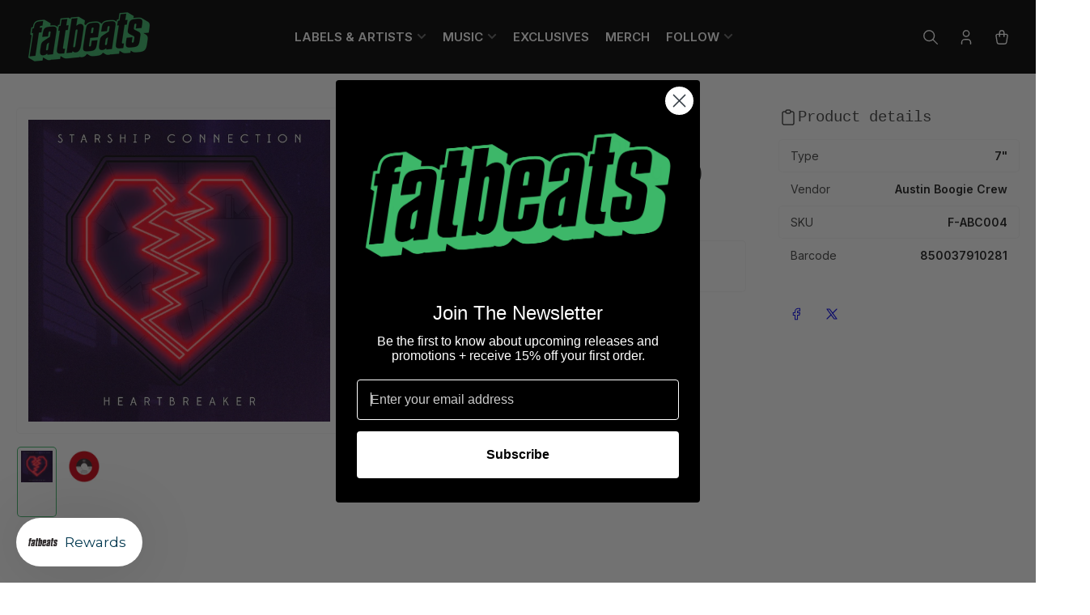

--- FILE ---
content_type: text/html; charset=utf-8
request_url: https://www.fatbeats.com/collections/11-17/products/starship-connection-heartbreaker-7-single
body_size: 34303
content:
<!doctype html>
<html
  lang="en"
  
>
  <head>
    <meta charset="utf-8">
    <meta name="viewport" content="width=device-width, initial-scale=1">

    <title>
      Starship Connection - Heartbreaker (7&quot; Single)
 &ndash; Fat Beats</title>

    
    <link rel="preconnect" href="//cdn.shopify.com" crossorigin>
    

    
      
      <link rel="preconnect" href="//fonts.shopifycdn.com" crossorigin>
      
    

    
    
      <link
        rel="preload"
        as="font"
        href="//www.fatbeats.com/cdn/fonts/inter/inter_n4.b2a3f24c19b4de56e8871f609e73ca7f6d2e2bb9.woff2"
        type="font/woff2"
        crossorigin
      >
    
    
    

    



<style data-shopify>
  @font-face {
  font-family: Inter;
  font-weight: 400;
  font-style: normal;
  font-display: swap;
  src: url("//www.fatbeats.com/cdn/fonts/inter/inter_n4.b2a3f24c19b4de56e8871f609e73ca7f6d2e2bb9.woff2") format("woff2"),
       url("//www.fatbeats.com/cdn/fonts/inter/inter_n4.af8052d517e0c9ffac7b814872cecc27ae1fa132.woff") format("woff");
}

  @font-face {
  font-family: Inter;
  font-weight: 700;
  font-style: normal;
  font-display: swap;
  src: url("//www.fatbeats.com/cdn/fonts/inter/inter_n7.02711e6b374660cfc7915d1afc1c204e633421e4.woff2") format("woff2"),
       url("//www.fatbeats.com/cdn/fonts/inter/inter_n7.6dab87426f6b8813070abd79972ceaf2f8d3b012.woff") format("woff");
}

  @font-face {
  font-family: Inter;
  font-weight: 400;
  font-style: italic;
  font-display: swap;
  src: url("//www.fatbeats.com/cdn/fonts/inter/inter_i4.feae1981dda792ab80d117249d9c7e0f1017e5b3.woff2") format("woff2"),
       url("//www.fatbeats.com/cdn/fonts/inter/inter_i4.62773b7113d5e5f02c71486623cf828884c85c6e.woff") format("woff");
}

  @font-face {
  font-family: Inter;
  font-weight: 700;
  font-style: italic;
  font-display: swap;
  src: url("//www.fatbeats.com/cdn/fonts/inter/inter_i7.b377bcd4cc0f160622a22d638ae7e2cd9b86ea4c.woff2") format("woff2"),
       url("//www.fatbeats.com/cdn/fonts/inter/inter_i7.7c69a6a34e3bb44fcf6f975857e13b9a9b25beb4.woff") format("woff");
}

  
  
  
  
@font-face {
  font-family: Inter;
  font-weight: 600;
  font-style: normal;
  font-display: swap;
  src: url("//www.fatbeats.com/cdn/fonts/inter/inter_n6.771af0474a71b3797eb38f3487d6fb79d43b6877.woff2") format("woff2"),
       url("//www.fatbeats.com/cdn/fonts/inter/inter_n6.88c903d8f9e157d48b73b7777d0642925bcecde7.woff") format("woff");
}

:root {
  	--page-width: 158rem;
  	--spacing-base-1: 2rem;

  	--grid-desktop-horizontal-spacing: 16px;
  	--grid-desktop-vertical-spacing: 16px;
  	--grid-mobile-horizontal-spacing: 10px;
  	--grid-mobile-vertical-spacing: 10px;

  	--border-radius-base: 5px;
  	--buttons-radius: 5px;
  	--inputs-radius: 5px;
  	--inputs-border-width: 1px;
  	--inputs-border-opacity: .2;

  	--color-base-white: #fff;
  	--color-product-review-star: #FFB800;
    --color-button-disabled: #e1e1e1;

  	--color-sale: rgba(206, 51, 60, 1.0);
  	--color-sale-background: #f1c3c6;
  	--color-error: rgba(188, 34, 34, 1.0);
  	--color-error-background: #fcecec;
  	--color-success: rgba(26, 127, 36, 1.0);
  	--color-success-background: #eefcef;
  	--color-warning: rgba(189, 107, 27, 1.0);
  	--color-warning-background: #f8e1cb;
  	--color-preorder: rgba(11, 108, 255, 1.0);
  	--color-preorder-background: #d2e4ff;
  	--color-backorder: rgba(26, 127, 36, 1.0);
  	--color-backorder-background: #b3efb9;
  	--color-price: 27, 27, 27, 1.0;
  	--color-price-discounted: 64, 64, 64, 1.0;
    --color-price-discounted-final: 27 27 27 / 1.0;

  	--font-body-family: Inter, sans-serif;
  	--font-body-style: normal;
  	--font-body-weight: 400;
  	--font-bolder-weight: 600;

  	--font-heading-family: "SF Mono", Menlo, Consolas, Monaco, Liberation Mono, Lucida Console, monospace, Apple Color Emoji, Segoe UI Emoji, Segoe UI Symbol;
  	--font-heading-style: normal;
  	--font-heading-weight: 400;

  	--font-body-scale: 1.0;
  	--font-heading-scale: 1.2;
  	--font-heading-spacing: 0.0em;
  	--font-heading-transform: none;
  	--font-product-price-scale: 1.0;
  	--font-product-price-grid-scale: 1.0;

  	--font-buttons-family: Inter,sans-serif;
  	--font-buttons-transform: none;

  	--font-badges-transform: uppercase;
  }

  
    

    :root,
    .color-background-1 {
      --color-background: 255 255 255 / 1.0;
      --color-background-complementary: 255 255 255 / 1.0;
      --color-foreground: 64 64 64 / 1.0;
      --color-foreground-alt: 27 27 27 / 1.0;
      --color-border: 225 225 225 / 1.0;
      --color-card-border: 246 246 246 / 1.0;
      --color-box-shadow: 225 225 225 / 0.2;
      --color-accent-1: 61 182 105 / 1.0;
      --color-accent-2: 61 182 105 / 1.0;
      --color-button: 61 182 105 / 1.0;
      --color-button-text: 41 29 28 / 1.0;
      --color-secondary-button: 0 0 0 / 1.0;
      --color-secondary-button-text: 255 255 255 / 1.0;
      --color-product-cards-background: 255 255 255 / 1.0;
      --color-product-cards-foreground: 64 64 64 / 1.0;
      --color-product-cards-foreground-alt: 27 27 27 / 1.0;
      --color-product-cards-border: 246 246 246 / 1.0;
      --color-product-cards-price: 27 27 27 / 1.0;
      --color-product-cards-price-discount: 64 64 64 / 1.0;
      --color-product-cards-price-discount-final: 27 27 27 / 1.0;

      --color-inputs-background: 255 255 255 / 1.0;
      --color-inputs-foreground: 64 64 64 / 1.0;
      --color-inputs-border: 225 225 225 / 1.0;
      --color-inputs-box-shadow: 225 225 225 / 0.2;

      --color-aux-background: 255 255 255 / 1.0;
      --color-aux-foreground: 27 27 27 / 1.0;
      --color-aux-border: 225 225 225 / 1.0;
      --color-aux-box-shadow: 225 225 225 / 0.2;
    }

    .color-button-background-1 {
      --color-button: 61 182 105 / 1.0;
      --color-button-text: 41 29 28 / 1.0;
      --color-secondary-button: 0 0 0 / 1.0;
      --color-secondary-button-text: 255 255 255 / 1.0;
    }
  
    

    
    .color-background-2 {
      --color-background: 255 255 255 / 1.0;
      --color-background-complementary: 255 255 255 / 1.0;
      --color-foreground: 64 64 64 / 1.0;
      --color-foreground-alt: 27 27 27 / 1.0;
      --color-border: 225 225 225 / 1.0;
      --color-card-border: 246 246 246 / 1.0;
      --color-box-shadow: 225 225 225 / 0.2;
      --color-accent-1: 64 47 46 / 1.0;
      --color-accent-2: 252 201 49 / 1.0;
      --color-button: 252 201 49 / 1.0;
      --color-button-text: 41 29 28 / 1.0;
      --color-secondary-button: 94 63 61 / 1.0;
      --color-secondary-button-text: 255 255 255 / 1.0;
      --color-product-cards-background: 255 255 255 / 1.0;
      --color-product-cards-foreground: 64 64 64 / 1.0;
      --color-product-cards-foreground-alt: 27 27 27 / 1.0;
      --color-product-cards-border: 246 246 246 / 1.0;
      --color-product-cards-price: 27 27 27 / 1.0;
      --color-product-cards-price-discount: 64 64 64 / 1.0;
      --color-product-cards-price-discount-final: 27 27 27 / 1.0;

      --color-inputs-background: 255 255 255 / 1.0;
      --color-inputs-foreground: 64 64 64 / 1.0;
      --color-inputs-border: 225 225 225 / 1.0;
      --color-inputs-box-shadow: 225 225 225 / 0.2;

      --color-aux-background: 255 255 255 / 1.0;
      --color-aux-foreground: 27 27 27 / 1.0;
      --color-aux-border: 225 225 225 / 1.0;
      --color-aux-box-shadow: 225 225 225 / 0.2;
    }

    .color-button-background-2 {
      --color-button: 252 201 49 / 1.0;
      --color-button-text: 41 29 28 / 1.0;
      --color-secondary-button: 94 63 61 / 1.0;
      --color-secondary-button-text: 255 255 255 / 1.0;
    }
  
    

    
    .color-accent-1 {
      --color-background: 0 0 0 / 1.0;
      --color-background-complementary: 0 0 0 / 1.0;
      --color-foreground: 255 255 255 / 1.0;
      --color-foreground-alt: 255 255 255 / 1.0;
      --color-border: 255 255 255 / 0.2;
      --color-card-border: 255 255 255 / 0.06;
      --color-box-shadow: 255 255 255 / 0.2;
      --color-accent-1: 61 182 105 / 1.0;
      --color-accent-2: 61 182 105 / 1.0;
      --color-button: 61 182 105 / 1.0;
      --color-button-text: 0 0 0 / 1.0;
      --color-secondary-button: 255 255 255 / 1.0;
      --color-secondary-button-text: 0 0 0 / 1.0;
      --color-product-cards-background: 255 255 255 / 1.0;
      --color-product-cards-foreground: 0 0 0 / 1.0;
      --color-product-cards-foreground-alt: 0 0 0 / 1.0;
      --color-product-cards-border: 246 246 246 / 1.0;
      --color-product-cards-price: 0 0 0 / 1.0;
      --color-product-cards-price-discount: 0 0 0 / 1.0;
      --color-product-cards-price-discount-final: 27 27 27 / 1.0;

      --color-inputs-background: 255 255 255 / 1.0;
      --color-inputs-foreground: 0 0 0 / 1.0;
      --color-inputs-border: 225 225 225 / 1.0;
      --color-inputs-box-shadow: 225 225 225 / 0.2;

      --color-aux-background: 255 255 255 / 1.0;
      --color-aux-foreground: 27 27 27 / 1.0;
      --color-aux-border: 225 225 225 / 1.0;
      --color-aux-box-shadow: 225 225 225 / 0.2;
    }

    .color-button-accent-1 {
      --color-button: 61 182 105 / 1.0;
      --color-button-text: 0 0 0 / 1.0;
      --color-secondary-button: 255 255 255 / 1.0;
      --color-secondary-button-text: 0 0 0 / 1.0;
    }
  
    

    
    .color-accent-2 {
      --color-background: 252 201 49 / 1.0;
      --color-background-complementary: 255 255 255 / 1.0;
      --color-foreground: 33 33 33 / 1.0;
      --color-foreground-alt: 33 33 33 / 1.0;
      --color-border: 0 0 0 / 0.08;
      --color-card-border: 0 0 0 / 0.08;
      --color-box-shadow: 0 0 0 / 0.2;
      --color-accent-1: 33 33 33 / 1.0;
      --color-accent-2: 64 47 46 / 1.0;
      --color-button: 33 33 33 / 1.0;
      --color-button-text: 255 255 255 / 1.0;
      --color-secondary-button: 64 47 46 / 1.0;
      --color-secondary-button-text: 255 255 255 / 1.0;
      --color-product-cards-background: 255 255 255 / 1.0;
      --color-product-cards-foreground: 64 64 64 / 1.0;
      --color-product-cards-foreground-alt: 27 27 27 / 1.0;
      --color-product-cards-border: 246 246 246 / 1.0;
      --color-product-cards-price: 27 27 27 / 1.0;
      --color-product-cards-price-discount: 64 64 64 / 1.0;
      --color-product-cards-price-discount-final: 27 27 27 / 1.0;

      --color-inputs-background: 255 255 255 / 1.0;
      --color-inputs-foreground: 64 64 64 / 1.0;
      --color-inputs-border: 225 225 225 / 1.0;
      --color-inputs-box-shadow: 225 225 225 / 0.2;

      --color-aux-background: 255 255 255 / 1.0;
      --color-aux-foreground: 27 27 27 / 1.0;
      --color-aux-border: 225 225 225 / 1.0;
      --color-aux-box-shadow: 225 225 225 / 0.2;
    }

    .color-button-accent-2 {
      --color-button: 33 33 33 / 1.0;
      --color-button-text: 255 255 255 / 1.0;
      --color-secondary-button: 64 47 46 / 1.0;
      --color-secondary-button-text: 255 255 255 / 1.0;
    }
  
    

    
    .color-accent-3 {
      --color-background: 94 63 61 / 1.0;
      --color-background-complementary: 255 255 255 / 0.13;
      --color-foreground: 255 255 255 / 1.0;
      --color-foreground-alt: 255 255 255 / 1.0;
      --color-border: 255 255 255 / 0.1;
      --color-card-border: 255 255 255 / 0.06;
      --color-box-shadow: 255 255 255 / 0.2;
      --color-accent-1: 255 255 255 / 1.0;
      --color-accent-2: 252 201 49 / 1.0;
      --color-button: 252 201 49 / 1.0;
      --color-button-text: 41 29 28 / 1.0;
      --color-secondary-button: 255 255 255 / 1.0;
      --color-secondary-button-text: 27 27 27 / 1.0;
      --color-product-cards-background: 255 255 255 / 1.0;
      --color-product-cards-foreground: 64 64 64 / 1.0;
      --color-product-cards-foreground-alt: 27 27 27 / 1.0;
      --color-product-cards-border: 246 246 246 / 1.0;
      --color-product-cards-price: 27 27 27 / 1.0;
      --color-product-cards-price-discount: 64 64 64 / 1.0;
      --color-product-cards-price-discount-final: 27 27 27 / 1.0;

      --color-inputs-background: 255 255 255 / 1.0;
      --color-inputs-foreground: 64 64 64 / 1.0;
      --color-inputs-border: 225 225 225 / 1.0;
      --color-inputs-box-shadow: 225 225 225 / 0.2;

      --color-aux-background: 255 255 255 / 1.0;
      --color-aux-foreground: 27 27 27 / 1.0;
      --color-aux-border: 225 225 225 / 1.0;
      --color-aux-box-shadow: 225 225 225 / 0.2;
    }

    .color-button-accent-3 {
      --color-button: 252 201 49 / 1.0;
      --color-button-text: 41 29 28 / 1.0;
      --color-secondary-button: 255 255 255 / 1.0;
      --color-secondary-button-text: 27 27 27 / 1.0;
    }
  
    

    
    .color-scheme-7fcd5bfa-e783-4218-a73e-2744f9e50d34 {
      --color-background: 206 51 60 / 1.0;
      --color-background-complementary: 255 255 255 / 1.0;
      --color-foreground: 255 255 255 / 1.0;
      --color-foreground-alt: 27 27 27 / 1.0;
      --color-border: 225 225 225 / 1.0;
      --color-card-border: 246 246 246 / 1.0;
      --color-box-shadow: 225 225 225 / 0.2;
      --color-accent-1: 61 182 105 / 1.0;
      --color-accent-2: 61 182 105 / 1.0;
      --color-button: 61 182 105 / 1.0;
      --color-button-text: 41 29 28 / 1.0;
      --color-secondary-button: 0 0 0 / 1.0;
      --color-secondary-button-text: 255 255 255 / 1.0;
      --color-product-cards-background: 255 255 255 / 1.0;
      --color-product-cards-foreground: 64 64 64 / 1.0;
      --color-product-cards-foreground-alt: 27 27 27 / 1.0;
      --color-product-cards-border: 246 246 246 / 1.0;
      --color-product-cards-price: 27 27 27 / 1.0;
      --color-product-cards-price-discount: 64 64 64 / 1.0;
      --color-product-cards-price-discount-final: 27 27 27 / 1.0;

      --color-inputs-background: 255 255 255 / 1.0;
      --color-inputs-foreground: 64 64 64 / 1.0;
      --color-inputs-border: 225 225 225 / 1.0;
      --color-inputs-box-shadow: 225 225 225 / 0.2;

      --color-aux-background: 255 255 255 / 1.0;
      --color-aux-foreground: 27 27 27 / 1.0;
      --color-aux-border: 225 225 225 / 1.0;
      --color-aux-box-shadow: 225 225 225 / 0.2;
    }

    .color-button-scheme-7fcd5bfa-e783-4218-a73e-2744f9e50d34 {
      --color-button: 61 182 105 / 1.0;
      --color-button-text: 41 29 28 / 1.0;
      --color-secondary-button: 0 0 0 / 1.0;
      --color-secondary-button-text: 255 255 255 / 1.0;
    }
  

  body, .color-background-1, .color-background-2, .color-accent-1, .color-accent-2, .color-accent-3, .color-scheme-7fcd5bfa-e783-4218-a73e-2744f9e50d34 {
    color: rgba(var(--color-foreground));
    background-color: rgba(var(--color-background));
  }

  .background-complementary {
    background-color: rgb(var(--color-background-complementary));
  }
</style>


    <style>
      html {
        box-sizing: border-box;
        -ms-overflow-style: scrollbar;
        -webkit-tap-highlight-color: rgba(0, 0, 0, 0);
        height: 100%;
        font-size: calc(var(--font-body-scale) * 62.5%);
        scroll-behavior: smooth;
        line-height: 1.15;
        -webkit-text-size-adjust: 100%;
      }

      * {
        box-sizing: inherit;
      }

      *::before,
      *::after {
        box-sizing: inherit;
      }

      .drawer {
        position: fixed;
        top: 0;
        inset-inline-end: 0;
        height: 100dvh;
        width: 85vw;
        max-width: 40rem;
        transform: translateX(calc(100% + 5rem));
      }

      [dir='rtl'] .drawer {
        transform: translateX(calc(-100% - 5rem));
      }

      .dropdown-list-wrap {
        visibility: hidden;
        opacity: 0;
      }

      .breadcrumb {
        display: none;
      }

      @media (min-width: 990px) {
        .breadcrumb {
          display: block;
        }
      }

      slideshow-component {
        display: block;
        height: auto;
        overflow: visible;
        position: relative;
      }

      .slideshow {
        position: relative;
        display: block;
        overflow: hidden;
        z-index: 1;
      }

      .slideshow-slide {
        position: relative;
        width: 100%;
        display: block;
        flex: none;
      }
    </style>

    <link href="//www.fatbeats.com/cdn/shop/t/95/assets/base.css?v=64347098898208960551756248020" rel="stylesheet" type="text/css" media="all" />

    <script src="//www.fatbeats.com/cdn/shop/t/95/assets/pubsub.js?v=175911274419743173511756248020" defer="defer"></script>
    <script src="//www.fatbeats.com/cdn/shop/t/95/assets/scripts.js?v=156546883111368399691756248019" defer="defer"></script>

    <script>window.performance && window.performance.mark && window.performance.mark('shopify.content_for_header.start');</script><meta name="google-site-verification" content="2s7aj0cYWKW0iPJrLiMuu7UTayLvq8WLCYvWxr2_boI">
<meta name="facebook-domain-verification" content="hfltzz166idnqa8fwu2fln67k5n3ia">
<meta name="facebook-domain-verification" content="jfw5e41mwmdjn1z6pap96xi6g3ce64">
<meta name="google-site-verification" content="e0P7rlSxtiuWCgGJgoFR8qnPTegGpzkaV1HMZmc8XVQ">
<meta name="google-site-verification" content="PGAXa5grPBYLDsbXZX_Tu7FrQIxJGfOjMT020GNW0qc">
<meta id="shopify-digital-wallet" name="shopify-digital-wallet" content="/680042/digital_wallets/dialog">
<meta name="shopify-checkout-api-token" content="8d783901f70ceaef4b737dec35d7c556">
<meta id="in-context-paypal-metadata" data-shop-id="680042" data-venmo-supported="true" data-environment="production" data-locale="en_US" data-paypal-v4="true" data-currency="USD">
<link rel="alternate" type="application/json+oembed" href="https://www.fatbeats.com/products/starship-connection-heartbreaker-7-single.oembed">
<script async="async" src="/checkouts/internal/preloads.js?locale=en-US"></script>
<link rel="preconnect" href="https://shop.app" crossorigin="anonymous">
<script async="async" src="https://shop.app/checkouts/internal/preloads.js?locale=en-US&shop_id=680042" crossorigin="anonymous"></script>
<script id="apple-pay-shop-capabilities" type="application/json">{"shopId":680042,"countryCode":"US","currencyCode":"USD","merchantCapabilities":["supports3DS"],"merchantId":"gid:\/\/shopify\/Shop\/680042","merchantName":"Fat Beats","requiredBillingContactFields":["postalAddress","email"],"requiredShippingContactFields":["postalAddress","email"],"shippingType":"shipping","supportedNetworks":["visa","masterCard","amex","discover","elo","jcb"],"total":{"type":"pending","label":"Fat Beats","amount":"1.00"},"shopifyPaymentsEnabled":true,"supportsSubscriptions":true}</script>
<script id="shopify-features" type="application/json">{"accessToken":"8d783901f70ceaef4b737dec35d7c556","betas":["rich-media-storefront-analytics"],"domain":"www.fatbeats.com","predictiveSearch":true,"shopId":680042,"locale":"en"}</script>
<script>var Shopify = Shopify || {};
Shopify.shop = "fatbeats.myshopify.com";
Shopify.locale = "en";
Shopify.currency = {"active":"USD","rate":"1.0"};
Shopify.country = "US";
Shopify.theme = {"name":"New Fat Beats Theme 8\/26\/2025","id":183614669169,"schema_name":"Maranello","schema_version":"5.1.0","theme_store_id":2186,"role":"main"};
Shopify.theme.handle = "null";
Shopify.theme.style = {"id":null,"handle":null};
Shopify.cdnHost = "www.fatbeats.com/cdn";
Shopify.routes = Shopify.routes || {};
Shopify.routes.root = "/";</script>
<script type="module">!function(o){(o.Shopify=o.Shopify||{}).modules=!0}(window);</script>
<script>!function(o){function n(){var o=[];function n(){o.push(Array.prototype.slice.apply(arguments))}return n.q=o,n}var t=o.Shopify=o.Shopify||{};t.loadFeatures=n(),t.autoloadFeatures=n()}(window);</script>
<script>
  window.ShopifyPay = window.ShopifyPay || {};
  window.ShopifyPay.apiHost = "shop.app\/pay";
  window.ShopifyPay.redirectState = null;
</script>
<script id="shop-js-analytics" type="application/json">{"pageType":"product"}</script>
<script defer="defer" async type="module" src="//www.fatbeats.com/cdn/shopifycloud/shop-js/modules/v2/client.init-shop-cart-sync_BT-GjEfc.en.esm.js"></script>
<script defer="defer" async type="module" src="//www.fatbeats.com/cdn/shopifycloud/shop-js/modules/v2/chunk.common_D58fp_Oc.esm.js"></script>
<script defer="defer" async type="module" src="//www.fatbeats.com/cdn/shopifycloud/shop-js/modules/v2/chunk.modal_xMitdFEc.esm.js"></script>
<script type="module">
  await import("//www.fatbeats.com/cdn/shopifycloud/shop-js/modules/v2/client.init-shop-cart-sync_BT-GjEfc.en.esm.js");
await import("//www.fatbeats.com/cdn/shopifycloud/shop-js/modules/v2/chunk.common_D58fp_Oc.esm.js");
await import("//www.fatbeats.com/cdn/shopifycloud/shop-js/modules/v2/chunk.modal_xMitdFEc.esm.js");

  window.Shopify.SignInWithShop?.initShopCartSync?.({"fedCMEnabled":true,"windoidEnabled":true});

</script>
<script defer="defer" async type="module" src="//www.fatbeats.com/cdn/shopifycloud/shop-js/modules/v2/client.payment-terms_Ci9AEqFq.en.esm.js"></script>
<script defer="defer" async type="module" src="//www.fatbeats.com/cdn/shopifycloud/shop-js/modules/v2/chunk.common_D58fp_Oc.esm.js"></script>
<script defer="defer" async type="module" src="//www.fatbeats.com/cdn/shopifycloud/shop-js/modules/v2/chunk.modal_xMitdFEc.esm.js"></script>
<script type="module">
  await import("//www.fatbeats.com/cdn/shopifycloud/shop-js/modules/v2/client.payment-terms_Ci9AEqFq.en.esm.js");
await import("//www.fatbeats.com/cdn/shopifycloud/shop-js/modules/v2/chunk.common_D58fp_Oc.esm.js");
await import("//www.fatbeats.com/cdn/shopifycloud/shop-js/modules/v2/chunk.modal_xMitdFEc.esm.js");

  
</script>
<script>
  window.Shopify = window.Shopify || {};
  if (!window.Shopify.featureAssets) window.Shopify.featureAssets = {};
  window.Shopify.featureAssets['shop-js'] = {"shop-cart-sync":["modules/v2/client.shop-cart-sync_DZOKe7Ll.en.esm.js","modules/v2/chunk.common_D58fp_Oc.esm.js","modules/v2/chunk.modal_xMitdFEc.esm.js"],"init-fed-cm":["modules/v2/client.init-fed-cm_B6oLuCjv.en.esm.js","modules/v2/chunk.common_D58fp_Oc.esm.js","modules/v2/chunk.modal_xMitdFEc.esm.js"],"shop-cash-offers":["modules/v2/client.shop-cash-offers_D2sdYoxE.en.esm.js","modules/v2/chunk.common_D58fp_Oc.esm.js","modules/v2/chunk.modal_xMitdFEc.esm.js"],"shop-login-button":["modules/v2/client.shop-login-button_QeVjl5Y3.en.esm.js","modules/v2/chunk.common_D58fp_Oc.esm.js","modules/v2/chunk.modal_xMitdFEc.esm.js"],"pay-button":["modules/v2/client.pay-button_DXTOsIq6.en.esm.js","modules/v2/chunk.common_D58fp_Oc.esm.js","modules/v2/chunk.modal_xMitdFEc.esm.js"],"shop-button":["modules/v2/client.shop-button_DQZHx9pm.en.esm.js","modules/v2/chunk.common_D58fp_Oc.esm.js","modules/v2/chunk.modal_xMitdFEc.esm.js"],"avatar":["modules/v2/client.avatar_BTnouDA3.en.esm.js"],"init-windoid":["modules/v2/client.init-windoid_CR1B-cfM.en.esm.js","modules/v2/chunk.common_D58fp_Oc.esm.js","modules/v2/chunk.modal_xMitdFEc.esm.js"],"init-shop-for-new-customer-accounts":["modules/v2/client.init-shop-for-new-customer-accounts_C_vY_xzh.en.esm.js","modules/v2/client.shop-login-button_QeVjl5Y3.en.esm.js","modules/v2/chunk.common_D58fp_Oc.esm.js","modules/v2/chunk.modal_xMitdFEc.esm.js"],"init-shop-email-lookup-coordinator":["modules/v2/client.init-shop-email-lookup-coordinator_BI7n9ZSv.en.esm.js","modules/v2/chunk.common_D58fp_Oc.esm.js","modules/v2/chunk.modal_xMitdFEc.esm.js"],"init-shop-cart-sync":["modules/v2/client.init-shop-cart-sync_BT-GjEfc.en.esm.js","modules/v2/chunk.common_D58fp_Oc.esm.js","modules/v2/chunk.modal_xMitdFEc.esm.js"],"shop-toast-manager":["modules/v2/client.shop-toast-manager_DiYdP3xc.en.esm.js","modules/v2/chunk.common_D58fp_Oc.esm.js","modules/v2/chunk.modal_xMitdFEc.esm.js"],"init-customer-accounts":["modules/v2/client.init-customer-accounts_D9ZNqS-Q.en.esm.js","modules/v2/client.shop-login-button_QeVjl5Y3.en.esm.js","modules/v2/chunk.common_D58fp_Oc.esm.js","modules/v2/chunk.modal_xMitdFEc.esm.js"],"init-customer-accounts-sign-up":["modules/v2/client.init-customer-accounts-sign-up_iGw4briv.en.esm.js","modules/v2/client.shop-login-button_QeVjl5Y3.en.esm.js","modules/v2/chunk.common_D58fp_Oc.esm.js","modules/v2/chunk.modal_xMitdFEc.esm.js"],"shop-follow-button":["modules/v2/client.shop-follow-button_CqMgW2wH.en.esm.js","modules/v2/chunk.common_D58fp_Oc.esm.js","modules/v2/chunk.modal_xMitdFEc.esm.js"],"checkout-modal":["modules/v2/client.checkout-modal_xHeaAweL.en.esm.js","modules/v2/chunk.common_D58fp_Oc.esm.js","modules/v2/chunk.modal_xMitdFEc.esm.js"],"shop-login":["modules/v2/client.shop-login_D91U-Q7h.en.esm.js","modules/v2/chunk.common_D58fp_Oc.esm.js","modules/v2/chunk.modal_xMitdFEc.esm.js"],"lead-capture":["modules/v2/client.lead-capture_BJmE1dJe.en.esm.js","modules/v2/chunk.common_D58fp_Oc.esm.js","modules/v2/chunk.modal_xMitdFEc.esm.js"],"payment-terms":["modules/v2/client.payment-terms_Ci9AEqFq.en.esm.js","modules/v2/chunk.common_D58fp_Oc.esm.js","modules/v2/chunk.modal_xMitdFEc.esm.js"]};
</script>
<script>(function() {
  var isLoaded = false;
  function asyncLoad() {
    if (isLoaded) return;
    isLoaded = true;
    var urls = ["https:\/\/chimpstatic.com\/mcjs-connected\/js\/users\/837d9157f56baf1f15e4e494d\/21a096cfd938d411bf7b27bac.js?shop=fatbeats.myshopify.com","https:\/\/str.rise-ai.com\/?shop=fatbeats.myshopify.com","https:\/\/strn.rise-ai.com\/?shop=fatbeats.myshopify.com","\/\/cdn.shopify.com\/proxy\/8f8b55074a5130427fa3081f86ad981b0c2cc6b95fb4a29ee6a73f8a191b0239\/static.cdn.printful.com\/static\/js\/external\/shopify-product-customizer.js?v=0.28\u0026shop=fatbeats.myshopify.com\u0026sp-cache-control=cHVibGljLCBtYXgtYWdlPTkwMA","https:\/\/static.klaviyo.com\/onsite\/js\/klaviyo.js?company_id=RYJzig\u0026shop=fatbeats.myshopify.com","https:\/\/static.klaviyo.com\/onsite\/js\/klaviyo.js?company_id=RYJzig\u0026shop=fatbeats.myshopify.com","https:\/\/static.klaviyo.com\/onsite\/js\/klaviyo.js?company_id=RYJzig\u0026shop=fatbeats.myshopify.com","https:\/\/cdn.attn.tv\/fatbeats\/dtag.js?shop=fatbeats.myshopify.com","https:\/\/shopify-widget.route.com\/shopify.widget.js?shop=fatbeats.myshopify.com","\/\/cdn.shopify.com\/proxy\/aa85d1ef2a1ebaa5305006a9abf844f501379fcc2994103d1d622091c65619b5\/cdn.singleassets.com\/storefront-legacy\/single-ui-content-gating-0.0.854.js?shop=fatbeats.myshopify.com\u0026sp-cache-control=cHVibGljLCBtYXgtYWdlPTkwMA","\/\/backinstock.useamp.com\/widget\/36_1767153138.js?category=bis\u0026v=6\u0026shop=fatbeats.myshopify.com"];
    for (var i = 0; i < urls.length; i++) {
      var s = document.createElement('script');
      s.type = 'text/javascript';
      s.async = true;
      s.src = urls[i];
      var x = document.getElementsByTagName('script')[0];
      x.parentNode.insertBefore(s, x);
    }
  };
  if(window.attachEvent) {
    window.attachEvent('onload', asyncLoad);
  } else {
    window.addEventListener('load', asyncLoad, false);
  }
})();</script>
<script id="__st">var __st={"a":680042,"offset":-28800,"reqid":"e4d48c6a-8798-4665-97d7-f14352c6d1e2-1769374117","pageurl":"www.fatbeats.com\/collections\/11-17\/products\/starship-connection-heartbreaker-7-single","u":"0baad1e86c99","p":"product","rtyp":"product","rid":7388451668151};</script>
<script>window.ShopifyPaypalV4VisibilityTracking = true;</script>
<script id="captcha-bootstrap">!function(){'use strict';const t='contact',e='account',n='new_comment',o=[[t,t],['blogs',n],['comments',n],[t,'customer']],c=[[e,'customer_login'],[e,'guest_login'],[e,'recover_customer_password'],[e,'create_customer']],r=t=>t.map((([t,e])=>`form[action*='/${t}']:not([data-nocaptcha='true']) input[name='form_type'][value='${e}']`)).join(','),a=t=>()=>t?[...document.querySelectorAll(t)].map((t=>t.form)):[];function s(){const t=[...o],e=r(t);return a(e)}const i='password',u='form_key',d=['recaptcha-v3-token','g-recaptcha-response','h-captcha-response',i],f=()=>{try{return window.sessionStorage}catch{return}},m='__shopify_v',_=t=>t.elements[u];function p(t,e,n=!1){try{const o=window.sessionStorage,c=JSON.parse(o.getItem(e)),{data:r}=function(t){const{data:e,action:n}=t;return t[m]||n?{data:e,action:n}:{data:t,action:n}}(c);for(const[e,n]of Object.entries(r))t.elements[e]&&(t.elements[e].value=n);n&&o.removeItem(e)}catch(o){console.error('form repopulation failed',{error:o})}}const l='form_type',E='cptcha';function T(t){t.dataset[E]=!0}const w=window,h=w.document,L='Shopify',v='ce_forms',y='captcha';let A=!1;((t,e)=>{const n=(g='f06e6c50-85a8-45c8-87d0-21a2b65856fe',I='https://cdn.shopify.com/shopifycloud/storefront-forms-hcaptcha/ce_storefront_forms_captcha_hcaptcha.v1.5.2.iife.js',D={infoText:'Protected by hCaptcha',privacyText:'Privacy',termsText:'Terms'},(t,e,n)=>{const o=w[L][v],c=o.bindForm;if(c)return c(t,g,e,D).then(n);var r;o.q.push([[t,g,e,D],n]),r=I,A||(h.body.append(Object.assign(h.createElement('script'),{id:'captcha-provider',async:!0,src:r})),A=!0)});var g,I,D;w[L]=w[L]||{},w[L][v]=w[L][v]||{},w[L][v].q=[],w[L][y]=w[L][y]||{},w[L][y].protect=function(t,e){n(t,void 0,e),T(t)},Object.freeze(w[L][y]),function(t,e,n,w,h,L){const[v,y,A,g]=function(t,e,n){const i=e?o:[],u=t?c:[],d=[...i,...u],f=r(d),m=r(i),_=r(d.filter((([t,e])=>n.includes(e))));return[a(f),a(m),a(_),s()]}(w,h,L),I=t=>{const e=t.target;return e instanceof HTMLFormElement?e:e&&e.form},D=t=>v().includes(t);t.addEventListener('submit',(t=>{const e=I(t);if(!e)return;const n=D(e)&&!e.dataset.hcaptchaBound&&!e.dataset.recaptchaBound,o=_(e),c=g().includes(e)&&(!o||!o.value);(n||c)&&t.preventDefault(),c&&!n&&(function(t){try{if(!f())return;!function(t){const e=f();if(!e)return;const n=_(t);if(!n)return;const o=n.value;o&&e.removeItem(o)}(t);const e=Array.from(Array(32),(()=>Math.random().toString(36)[2])).join('');!function(t,e){_(t)||t.append(Object.assign(document.createElement('input'),{type:'hidden',name:u})),t.elements[u].value=e}(t,e),function(t,e){const n=f();if(!n)return;const o=[...t.querySelectorAll(`input[type='${i}']`)].map((({name:t})=>t)),c=[...d,...o],r={};for(const[a,s]of new FormData(t).entries())c.includes(a)||(r[a]=s);n.setItem(e,JSON.stringify({[m]:1,action:t.action,data:r}))}(t,e)}catch(e){console.error('failed to persist form',e)}}(e),e.submit())}));const S=(t,e)=>{t&&!t.dataset[E]&&(n(t,e.some((e=>e===t))),T(t))};for(const o of['focusin','change'])t.addEventListener(o,(t=>{const e=I(t);D(e)&&S(e,y())}));const B=e.get('form_key'),M=e.get(l),P=B&&M;t.addEventListener('DOMContentLoaded',(()=>{const t=y();if(P)for(const e of t)e.elements[l].value===M&&p(e,B);[...new Set([...A(),...v().filter((t=>'true'===t.dataset.shopifyCaptcha))])].forEach((e=>S(e,t)))}))}(h,new URLSearchParams(w.location.search),n,t,e,['guest_login'])})(!0,!0)}();</script>
<script integrity="sha256-4kQ18oKyAcykRKYeNunJcIwy7WH5gtpwJnB7kiuLZ1E=" data-source-attribution="shopify.loadfeatures" defer="defer" src="//www.fatbeats.com/cdn/shopifycloud/storefront/assets/storefront/load_feature-a0a9edcb.js" crossorigin="anonymous"></script>
<script crossorigin="anonymous" defer="defer" src="//www.fatbeats.com/cdn/shopifycloud/storefront/assets/shopify_pay/storefront-65b4c6d7.js?v=20250812"></script>
<script data-source-attribution="shopify.dynamic_checkout.dynamic.init">var Shopify=Shopify||{};Shopify.PaymentButton=Shopify.PaymentButton||{isStorefrontPortableWallets:!0,init:function(){window.Shopify.PaymentButton.init=function(){};var t=document.createElement("script");t.src="https://www.fatbeats.com/cdn/shopifycloud/portable-wallets/latest/portable-wallets.en.js",t.type="module",document.head.appendChild(t)}};
</script>
<script data-source-attribution="shopify.dynamic_checkout.buyer_consent">
  function portableWalletsHideBuyerConsent(e){var t=document.getElementById("shopify-buyer-consent"),n=document.getElementById("shopify-subscription-policy-button");t&&n&&(t.classList.add("hidden"),t.setAttribute("aria-hidden","true"),n.removeEventListener("click",e))}function portableWalletsShowBuyerConsent(e){var t=document.getElementById("shopify-buyer-consent"),n=document.getElementById("shopify-subscription-policy-button");t&&n&&(t.classList.remove("hidden"),t.removeAttribute("aria-hidden"),n.addEventListener("click",e))}window.Shopify?.PaymentButton&&(window.Shopify.PaymentButton.hideBuyerConsent=portableWalletsHideBuyerConsent,window.Shopify.PaymentButton.showBuyerConsent=portableWalletsShowBuyerConsent);
</script>
<script>
  function portableWalletsCleanup(e){e&&e.src&&console.error("Failed to load portable wallets script "+e.src);var t=document.querySelectorAll("shopify-accelerated-checkout .shopify-payment-button__skeleton, shopify-accelerated-checkout-cart .wallet-cart-button__skeleton"),e=document.getElementById("shopify-buyer-consent");for(let e=0;e<t.length;e++)t[e].remove();e&&e.remove()}function portableWalletsNotLoadedAsModule(e){e instanceof ErrorEvent&&"string"==typeof e.message&&e.message.includes("import.meta")&&"string"==typeof e.filename&&e.filename.includes("portable-wallets")&&(window.removeEventListener("error",portableWalletsNotLoadedAsModule),window.Shopify.PaymentButton.failedToLoad=e,"loading"===document.readyState?document.addEventListener("DOMContentLoaded",window.Shopify.PaymentButton.init):window.Shopify.PaymentButton.init())}window.addEventListener("error",portableWalletsNotLoadedAsModule);
</script>

<script type="module" src="https://www.fatbeats.com/cdn/shopifycloud/portable-wallets/latest/portable-wallets.en.js" onError="portableWalletsCleanup(this)" crossorigin="anonymous"></script>
<script nomodule>
  document.addEventListener("DOMContentLoaded", portableWalletsCleanup);
</script>

<script id='scb4127' type='text/javascript' async='' src='https://www.fatbeats.com/cdn/shopifycloud/privacy-banner/storefront-banner.js'></script><link id="shopify-accelerated-checkout-styles" rel="stylesheet" media="screen" href="https://www.fatbeats.com/cdn/shopifycloud/portable-wallets/latest/accelerated-checkout-backwards-compat.css" crossorigin="anonymous">
<style id="shopify-accelerated-checkout-cart">
        #shopify-buyer-consent {
  margin-top: 1em;
  display: inline-block;
  width: 100%;
}

#shopify-buyer-consent.hidden {
  display: none;
}

#shopify-subscription-policy-button {
  background: none;
  border: none;
  padding: 0;
  text-decoration: underline;
  font-size: inherit;
  cursor: pointer;
}

#shopify-subscription-policy-button::before {
  box-shadow: none;
}

      </style>

<script>window.performance && window.performance.mark && window.performance.mark('shopify.content_for_header.end');</script>

    <script>
      if (Shopify.designMode) {
        document.documentElement.classList.add('shopify-design-mode');
      }
    </script>
      <meta name="description" content="Just when broken hearts were on the mend, ABC &amp;amp; SC had to do it again! Back in 2016, Austin Boogie Crew first released this seminal modern funk 45 by Bay-area duo Starship Connection (Teeko &amp;amp; B. Bravo). The 7” rapidly picked up steam in the DJ circuit and sold out of its initial 1000 copy run.“Heartbreaker” (a ">
    
    <link rel="canonical" href="https://www.fatbeats.com/products/starship-connection-heartbreaker-7-single">
    


<meta property="og:site_name" content="Fat Beats">
<meta property="og:url" content="https://www.fatbeats.com/products/starship-connection-heartbreaker-7-single">
<meta property="og:title" content="Starship Connection - Heartbreaker (7&quot; Single)">
<meta property="og:type" content="product">
<meta property="og:description" content="Just when broken hearts were on the mend, ABC &amp;amp; SC had to do it again! Back in 2016, Austin Boogie Crew first released this seminal modern funk 45 by Bay-area duo Starship Connection (Teeko &amp;amp; B. Bravo). The 7” rapidly picked up steam in the DJ circuit and sold out of its initial 1000 copy run.“Heartbreaker” (a "><meta property="og:image" content="http://www.fatbeats.com/cdn/shop/files/austin-boogie-crew-starship-connection-heartbreaker-7-single-7-850037910281-f-abc004-photo-photo-photo-33366743187639.jpg?v=1698171567">
  <meta property="og:image:secure_url" content="https://www.fatbeats.com/cdn/shop/files/austin-boogie-crew-starship-connection-heartbreaker-7-single-7-850037910281-f-abc004-photo-photo-photo-33366743187639.jpg?v=1698171567">
  <meta property="og:image:width" content="1000">
  <meta property="og:image:height" content="1000"><meta
    property="og:price:amount"
    content="19.99"
  >
  <meta property="og:price:currency" content="USD"><meta name="twitter:card" content="summary_large_image">
<meta name="twitter:title" content="Starship Connection - Heartbreaker (7&quot; Single)">
<meta name="twitter:description" content="Just when broken hearts were on the mend, ABC &amp;amp; SC had to do it again! Back in 2016, Austin Boogie Crew first released this seminal modern funk 45 by Bay-area duo Starship Connection (Teeko &amp;amp; B. Bravo). The 7” rapidly picked up steam in the DJ circuit and sold out of its initial 1000 copy run.“Heartbreaker” (a ">

    
  <!-- BEGIN app block: shopify://apps/minmaxify-order-limits/blocks/app-embed-block/3acfba32-89f3-4377-ae20-cbb9abc48475 --><script type="text/javascript" src="https://limits.minmaxify.com/fatbeats.myshopify.com?v=138b&r=20251105181832"></script>

<!-- END app block --><link href="https://monorail-edge.shopifysvc.com" rel="dns-prefetch">
<script>(function(){if ("sendBeacon" in navigator && "performance" in window) {try {var session_token_from_headers = performance.getEntriesByType('navigation')[0].serverTiming.find(x => x.name == '_s').description;} catch {var session_token_from_headers = undefined;}var session_cookie_matches = document.cookie.match(/_shopify_s=([^;]*)/);var session_token_from_cookie = session_cookie_matches && session_cookie_matches.length === 2 ? session_cookie_matches[1] : "";var session_token = session_token_from_headers || session_token_from_cookie || "";function handle_abandonment_event(e) {var entries = performance.getEntries().filter(function(entry) {return /monorail-edge.shopifysvc.com/.test(entry.name);});if (!window.abandonment_tracked && entries.length === 0) {window.abandonment_tracked = true;var currentMs = Date.now();var navigation_start = performance.timing.navigationStart;var payload = {shop_id: 680042,url: window.location.href,navigation_start,duration: currentMs - navigation_start,session_token,page_type: "product"};window.navigator.sendBeacon("https://monorail-edge.shopifysvc.com/v1/produce", JSON.stringify({schema_id: "online_store_buyer_site_abandonment/1.1",payload: payload,metadata: {event_created_at_ms: currentMs,event_sent_at_ms: currentMs}}));}}window.addEventListener('pagehide', handle_abandonment_event);}}());</script>
<script id="web-pixels-manager-setup">(function e(e,d,r,n,o){if(void 0===o&&(o={}),!Boolean(null===(a=null===(i=window.Shopify)||void 0===i?void 0:i.analytics)||void 0===a?void 0:a.replayQueue)){var i,a;window.Shopify=window.Shopify||{};var t=window.Shopify;t.analytics=t.analytics||{};var s=t.analytics;s.replayQueue=[],s.publish=function(e,d,r){return s.replayQueue.push([e,d,r]),!0};try{self.performance.mark("wpm:start")}catch(e){}var l=function(){var e={modern:/Edge?\/(1{2}[4-9]|1[2-9]\d|[2-9]\d{2}|\d{4,})\.\d+(\.\d+|)|Firefox\/(1{2}[4-9]|1[2-9]\d|[2-9]\d{2}|\d{4,})\.\d+(\.\d+|)|Chrom(ium|e)\/(9{2}|\d{3,})\.\d+(\.\d+|)|(Maci|X1{2}).+ Version\/(15\.\d+|(1[6-9]|[2-9]\d|\d{3,})\.\d+)([,.]\d+|)( \(\w+\)|)( Mobile\/\w+|) Safari\/|Chrome.+OPR\/(9{2}|\d{3,})\.\d+\.\d+|(CPU[ +]OS|iPhone[ +]OS|CPU[ +]iPhone|CPU IPhone OS|CPU iPad OS)[ +]+(15[._]\d+|(1[6-9]|[2-9]\d|\d{3,})[._]\d+)([._]\d+|)|Android:?[ /-](13[3-9]|1[4-9]\d|[2-9]\d{2}|\d{4,})(\.\d+|)(\.\d+|)|Android.+Firefox\/(13[5-9]|1[4-9]\d|[2-9]\d{2}|\d{4,})\.\d+(\.\d+|)|Android.+Chrom(ium|e)\/(13[3-9]|1[4-9]\d|[2-9]\d{2}|\d{4,})\.\d+(\.\d+|)|SamsungBrowser\/([2-9]\d|\d{3,})\.\d+/,legacy:/Edge?\/(1[6-9]|[2-9]\d|\d{3,})\.\d+(\.\d+|)|Firefox\/(5[4-9]|[6-9]\d|\d{3,})\.\d+(\.\d+|)|Chrom(ium|e)\/(5[1-9]|[6-9]\d|\d{3,})\.\d+(\.\d+|)([\d.]+$|.*Safari\/(?![\d.]+ Edge\/[\d.]+$))|(Maci|X1{2}).+ Version\/(10\.\d+|(1[1-9]|[2-9]\d|\d{3,})\.\d+)([,.]\d+|)( \(\w+\)|)( Mobile\/\w+|) Safari\/|Chrome.+OPR\/(3[89]|[4-9]\d|\d{3,})\.\d+\.\d+|(CPU[ +]OS|iPhone[ +]OS|CPU[ +]iPhone|CPU IPhone OS|CPU iPad OS)[ +]+(10[._]\d+|(1[1-9]|[2-9]\d|\d{3,})[._]\d+)([._]\d+|)|Android:?[ /-](13[3-9]|1[4-9]\d|[2-9]\d{2}|\d{4,})(\.\d+|)(\.\d+|)|Mobile Safari.+OPR\/([89]\d|\d{3,})\.\d+\.\d+|Android.+Firefox\/(13[5-9]|1[4-9]\d|[2-9]\d{2}|\d{4,})\.\d+(\.\d+|)|Android.+Chrom(ium|e)\/(13[3-9]|1[4-9]\d|[2-9]\d{2}|\d{4,})\.\d+(\.\d+|)|Android.+(UC? ?Browser|UCWEB|U3)[ /]?(15\.([5-9]|\d{2,})|(1[6-9]|[2-9]\d|\d{3,})\.\d+)\.\d+|SamsungBrowser\/(5\.\d+|([6-9]|\d{2,})\.\d+)|Android.+MQ{2}Browser\/(14(\.(9|\d{2,})|)|(1[5-9]|[2-9]\d|\d{3,})(\.\d+|))(\.\d+|)|K[Aa][Ii]OS\/(3\.\d+|([4-9]|\d{2,})\.\d+)(\.\d+|)/},d=e.modern,r=e.legacy,n=navigator.userAgent;return n.match(d)?"modern":n.match(r)?"legacy":"unknown"}(),u="modern"===l?"modern":"legacy",c=(null!=n?n:{modern:"",legacy:""})[u],f=function(e){return[e.baseUrl,"/wpm","/b",e.hashVersion,"modern"===e.buildTarget?"m":"l",".js"].join("")}({baseUrl:d,hashVersion:r,buildTarget:u}),m=function(e){var d=e.version,r=e.bundleTarget,n=e.surface,o=e.pageUrl,i=e.monorailEndpoint;return{emit:function(e){var a=e.status,t=e.errorMsg,s=(new Date).getTime(),l=JSON.stringify({metadata:{event_sent_at_ms:s},events:[{schema_id:"web_pixels_manager_load/3.1",payload:{version:d,bundle_target:r,page_url:o,status:a,surface:n,error_msg:t},metadata:{event_created_at_ms:s}}]});if(!i)return console&&console.warn&&console.warn("[Web Pixels Manager] No Monorail endpoint provided, skipping logging."),!1;try{return self.navigator.sendBeacon.bind(self.navigator)(i,l)}catch(e){}var u=new XMLHttpRequest;try{return u.open("POST",i,!0),u.setRequestHeader("Content-Type","text/plain"),u.send(l),!0}catch(e){return console&&console.warn&&console.warn("[Web Pixels Manager] Got an unhandled error while logging to Monorail."),!1}}}}({version:r,bundleTarget:l,surface:e.surface,pageUrl:self.location.href,monorailEndpoint:e.monorailEndpoint});try{o.browserTarget=l,function(e){var d=e.src,r=e.async,n=void 0===r||r,o=e.onload,i=e.onerror,a=e.sri,t=e.scriptDataAttributes,s=void 0===t?{}:t,l=document.createElement("script"),u=document.querySelector("head"),c=document.querySelector("body");if(l.async=n,l.src=d,a&&(l.integrity=a,l.crossOrigin="anonymous"),s)for(var f in s)if(Object.prototype.hasOwnProperty.call(s,f))try{l.dataset[f]=s[f]}catch(e){}if(o&&l.addEventListener("load",o),i&&l.addEventListener("error",i),u)u.appendChild(l);else{if(!c)throw new Error("Did not find a head or body element to append the script");c.appendChild(l)}}({src:f,async:!0,onload:function(){if(!function(){var e,d;return Boolean(null===(d=null===(e=window.Shopify)||void 0===e?void 0:e.analytics)||void 0===d?void 0:d.initialized)}()){var d=window.webPixelsManager.init(e)||void 0;if(d){var r=window.Shopify.analytics;r.replayQueue.forEach((function(e){var r=e[0],n=e[1],o=e[2];d.publishCustomEvent(r,n,o)})),r.replayQueue=[],r.publish=d.publishCustomEvent,r.visitor=d.visitor,r.initialized=!0}}},onerror:function(){return m.emit({status:"failed",errorMsg:"".concat(f," has failed to load")})},sri:function(e){var d=/^sha384-[A-Za-z0-9+/=]+$/;return"string"==typeof e&&d.test(e)}(c)?c:"",scriptDataAttributes:o}),m.emit({status:"loading"})}catch(e){m.emit({status:"failed",errorMsg:(null==e?void 0:e.message)||"Unknown error"})}}})({shopId: 680042,storefrontBaseUrl: "https://www.fatbeats.com",extensionsBaseUrl: "https://extensions.shopifycdn.com/cdn/shopifycloud/web-pixels-manager",monorailEndpoint: "https://monorail-edge.shopifysvc.com/unstable/produce_batch",surface: "storefront-renderer",enabledBetaFlags: ["2dca8a86"],webPixelsConfigList: [{"id":"2568847729","configuration":"{\"account_ID\":\"875569\",\"google_analytics_tracking_tag\":\"1\",\"measurement_id\":\"2\",\"api_secret\":\"3\",\"shop_settings\":\"{\\\"custom_pixel_script\\\":\\\"https:\\\\\\\/\\\\\\\/storage.googleapis.com\\\\\\\/gsf-scripts\\\\\\\/custom-pixels\\\\\\\/fatbeats.js\\\"}\"}","eventPayloadVersion":"v1","runtimeContext":"LAX","scriptVersion":"c6b888297782ed4a1cba19cda43d6625","type":"APP","apiClientId":1558137,"privacyPurposes":[],"dataSharingAdjustments":{"protectedCustomerApprovalScopes":["read_customer_address","read_customer_email","read_customer_name","read_customer_personal_data","read_customer_phone"]}},{"id":"1124630897","configuration":"{\"pixelCode\":\"D0RK2H3C77UBJJPIGMNG\"}","eventPayloadVersion":"v1","runtimeContext":"STRICT","scriptVersion":"22e92c2ad45662f435e4801458fb78cc","type":"APP","apiClientId":4383523,"privacyPurposes":["ANALYTICS","MARKETING","SALE_OF_DATA"],"dataSharingAdjustments":{"protectedCustomerApprovalScopes":["read_customer_address","read_customer_email","read_customer_name","read_customer_personal_data","read_customer_phone"]}},{"id":"975077745","configuration":"{\"storeIdentity\":\"fatbeats.myshopify.com\",\"baseURL\":\"https:\\\/\\\/api.printful.com\\\/shopify-pixels\"}","eventPayloadVersion":"v1","runtimeContext":"STRICT","scriptVersion":"74f275712857ab41bea9d998dcb2f9da","type":"APP","apiClientId":156624,"privacyPurposes":["ANALYTICS","MARKETING","SALE_OF_DATA"],"dataSharingAdjustments":{"protectedCustomerApprovalScopes":["read_customer_address","read_customer_email","read_customer_name","read_customer_personal_data","read_customer_phone"]}},{"id":"751894897","configuration":"{\"config\":\"{\\\"google_tag_ids\\\":[\\\"AW-331569963\\\",\\\"GT-TQLVSXP\\\"],\\\"target_country\\\":\\\"US\\\",\\\"gtag_events\\\":[{\\\"type\\\":\\\"begin_checkout\\\",\\\"action_label\\\":\\\"AW-331569963\\\/66ZCCKfH49oCEKu2jZ4B\\\"},{\\\"type\\\":\\\"search\\\",\\\"action_label\\\":\\\"AW-331569963\\\/xMN-CKrH49oCEKu2jZ4B\\\"},{\\\"type\\\":\\\"view_item\\\",\\\"action_label\\\":[\\\"AW-331569963\\\/cCRPCKHH49oCEKu2jZ4B\\\",\\\"MC-37G7L3MHCM\\\"]},{\\\"type\\\":\\\"purchase\\\",\\\"action_label\\\":[\\\"AW-331569963\\\/mf-lCJ7H49oCEKu2jZ4B\\\",\\\"MC-37G7L3MHCM\\\"]},{\\\"type\\\":\\\"page_view\\\",\\\"action_label\\\":[\\\"AW-331569963\\\/H1uJCJvH49oCEKu2jZ4B\\\",\\\"MC-37G7L3MHCM\\\"]},{\\\"type\\\":\\\"add_payment_info\\\",\\\"action_label\\\":\\\"AW-331569963\\\/xB34CK3H49oCEKu2jZ4B\\\"},{\\\"type\\\":\\\"add_to_cart\\\",\\\"action_label\\\":\\\"AW-331569963\\\/v1IuCKTH49oCEKu2jZ4B\\\"}],\\\"enable_monitoring_mode\\\":false}\"}","eventPayloadVersion":"v1","runtimeContext":"OPEN","scriptVersion":"b2a88bafab3e21179ed38636efcd8a93","type":"APP","apiClientId":1780363,"privacyPurposes":[],"dataSharingAdjustments":{"protectedCustomerApprovalScopes":["read_customer_address","read_customer_email","read_customer_name","read_customer_personal_data","read_customer_phone"]}},{"id":"49643703","configuration":"{\"env\":\"prod\"}","eventPayloadVersion":"v1","runtimeContext":"LAX","scriptVersion":"1a41e1eca09c95376c0b4a84ae3b11ef","type":"APP","apiClientId":3977633,"privacyPurposes":["ANALYTICS","MARKETING"],"dataSharingAdjustments":{"protectedCustomerApprovalScopes":["read_customer_address","read_customer_email","read_customer_name","read_customer_personal_data","read_customer_phone"]}},{"id":"125534577","eventPayloadVersion":"v1","runtimeContext":"LAX","scriptVersion":"1","type":"CUSTOM","privacyPurposes":["MARKETING"],"name":"Meta pixel (migrated)"},{"id":"127992177","eventPayloadVersion":"v1","runtimeContext":"LAX","scriptVersion":"1","type":"CUSTOM","privacyPurposes":["ANALYTICS"],"name":"Google Analytics tag (migrated)"},{"id":"shopify-app-pixel","configuration":"{}","eventPayloadVersion":"v1","runtimeContext":"STRICT","scriptVersion":"0450","apiClientId":"shopify-pixel","type":"APP","privacyPurposes":["ANALYTICS","MARKETING"]},{"id":"shopify-custom-pixel","eventPayloadVersion":"v1","runtimeContext":"LAX","scriptVersion":"0450","apiClientId":"shopify-pixel","type":"CUSTOM","privacyPurposes":["ANALYTICS","MARKETING"]}],isMerchantRequest: false,initData: {"shop":{"name":"Fat Beats","paymentSettings":{"currencyCode":"USD"},"myshopifyDomain":"fatbeats.myshopify.com","countryCode":"US","storefrontUrl":"https:\/\/www.fatbeats.com"},"customer":null,"cart":null,"checkout":null,"productVariants":[{"price":{"amount":19.99,"currencyCode":"USD"},"product":{"title":"Starship Connection - Heartbreaker (7\" Single)","vendor":"Austin Boogie Crew","id":"7388451668151","untranslatedTitle":"Starship Connection - Heartbreaker (7\" Single)","url":"\/products\/starship-connection-heartbreaker-7-single","type":"7\""},"id":"41984810418359","image":{"src":"\/\/www.fatbeats.com\/cdn\/shop\/files\/austin-boogie-crew-starship-connection-heartbreaker-7-single-7-850037910281-f-abc004-photo-photo-photo-33366743187639.jpg?v=1698171567"},"sku":"F-ABC004","title":"Default Title","untranslatedTitle":"Default Title"}],"purchasingCompany":null},},"https://www.fatbeats.com/cdn","fcfee988w5aeb613cpc8e4bc33m6693e112",{"modern":"","legacy":""},{"shopId":"680042","storefrontBaseUrl":"https:\/\/www.fatbeats.com","extensionBaseUrl":"https:\/\/extensions.shopifycdn.com\/cdn\/shopifycloud\/web-pixels-manager","surface":"storefront-renderer","enabledBetaFlags":"[\"2dca8a86\"]","isMerchantRequest":"false","hashVersion":"fcfee988w5aeb613cpc8e4bc33m6693e112","publish":"custom","events":"[[\"page_viewed\",{}],[\"product_viewed\",{\"productVariant\":{\"price\":{\"amount\":19.99,\"currencyCode\":\"USD\"},\"product\":{\"title\":\"Starship Connection - Heartbreaker (7\\\" Single)\",\"vendor\":\"Austin Boogie Crew\",\"id\":\"7388451668151\",\"untranslatedTitle\":\"Starship Connection - Heartbreaker (7\\\" Single)\",\"url\":\"\/products\/starship-connection-heartbreaker-7-single\",\"type\":\"7\\\"\"},\"id\":\"41984810418359\",\"image\":{\"src\":\"\/\/www.fatbeats.com\/cdn\/shop\/files\/austin-boogie-crew-starship-connection-heartbreaker-7-single-7-850037910281-f-abc004-photo-photo-photo-33366743187639.jpg?v=1698171567\"},\"sku\":\"F-ABC004\",\"title\":\"Default Title\",\"untranslatedTitle\":\"Default Title\"}}]]"});</script><script>
  window.ShopifyAnalytics = window.ShopifyAnalytics || {};
  window.ShopifyAnalytics.meta = window.ShopifyAnalytics.meta || {};
  window.ShopifyAnalytics.meta.currency = 'USD';
  var meta = {"product":{"id":7388451668151,"gid":"gid:\/\/shopify\/Product\/7388451668151","vendor":"Austin Boogie Crew","type":"7\"","handle":"starship-connection-heartbreaker-7-single","variants":[{"id":41984810418359,"price":1999,"name":"Starship Connection - Heartbreaker (7\" Single)","public_title":null,"sku":"F-ABC004"}],"remote":false},"page":{"pageType":"product","resourceType":"product","resourceId":7388451668151,"requestId":"e4d48c6a-8798-4665-97d7-f14352c6d1e2-1769374117"}};
  for (var attr in meta) {
    window.ShopifyAnalytics.meta[attr] = meta[attr];
  }
</script>
<script class="analytics">
  (function () {
    var customDocumentWrite = function(content) {
      var jquery = null;

      if (window.jQuery) {
        jquery = window.jQuery;
      } else if (window.Checkout && window.Checkout.$) {
        jquery = window.Checkout.$;
      }

      if (jquery) {
        jquery('body').append(content);
      }
    };

    var hasLoggedConversion = function(token) {
      if (token) {
        return document.cookie.indexOf('loggedConversion=' + token) !== -1;
      }
      return false;
    }

    var setCookieIfConversion = function(token) {
      if (token) {
        var twoMonthsFromNow = new Date(Date.now());
        twoMonthsFromNow.setMonth(twoMonthsFromNow.getMonth() + 2);

        document.cookie = 'loggedConversion=' + token + '; expires=' + twoMonthsFromNow;
      }
    }

    var trekkie = window.ShopifyAnalytics.lib = window.trekkie = window.trekkie || [];
    if (trekkie.integrations) {
      return;
    }
    trekkie.methods = [
      'identify',
      'page',
      'ready',
      'track',
      'trackForm',
      'trackLink'
    ];
    trekkie.factory = function(method) {
      return function() {
        var args = Array.prototype.slice.call(arguments);
        args.unshift(method);
        trekkie.push(args);
        return trekkie;
      };
    };
    for (var i = 0; i < trekkie.methods.length; i++) {
      var key = trekkie.methods[i];
      trekkie[key] = trekkie.factory(key);
    }
    trekkie.load = function(config) {
      trekkie.config = config || {};
      trekkie.config.initialDocumentCookie = document.cookie;
      var first = document.getElementsByTagName('script')[0];
      var script = document.createElement('script');
      script.type = 'text/javascript';
      script.onerror = function(e) {
        var scriptFallback = document.createElement('script');
        scriptFallback.type = 'text/javascript';
        scriptFallback.onerror = function(error) {
                var Monorail = {
      produce: function produce(monorailDomain, schemaId, payload) {
        var currentMs = new Date().getTime();
        var event = {
          schema_id: schemaId,
          payload: payload,
          metadata: {
            event_created_at_ms: currentMs,
            event_sent_at_ms: currentMs
          }
        };
        return Monorail.sendRequest("https://" + monorailDomain + "/v1/produce", JSON.stringify(event));
      },
      sendRequest: function sendRequest(endpointUrl, payload) {
        // Try the sendBeacon API
        if (window && window.navigator && typeof window.navigator.sendBeacon === 'function' && typeof window.Blob === 'function' && !Monorail.isIos12()) {
          var blobData = new window.Blob([payload], {
            type: 'text/plain'
          });

          if (window.navigator.sendBeacon(endpointUrl, blobData)) {
            return true;
          } // sendBeacon was not successful

        } // XHR beacon

        var xhr = new XMLHttpRequest();

        try {
          xhr.open('POST', endpointUrl);
          xhr.setRequestHeader('Content-Type', 'text/plain');
          xhr.send(payload);
        } catch (e) {
          console.log(e);
        }

        return false;
      },
      isIos12: function isIos12() {
        return window.navigator.userAgent.lastIndexOf('iPhone; CPU iPhone OS 12_') !== -1 || window.navigator.userAgent.lastIndexOf('iPad; CPU OS 12_') !== -1;
      }
    };
    Monorail.produce('monorail-edge.shopifysvc.com',
      'trekkie_storefront_load_errors/1.1',
      {shop_id: 680042,
      theme_id: 183614669169,
      app_name: "storefront",
      context_url: window.location.href,
      source_url: "//www.fatbeats.com/cdn/s/trekkie.storefront.8d95595f799fbf7e1d32231b9a28fd43b70c67d3.min.js"});

        };
        scriptFallback.async = true;
        scriptFallback.src = '//www.fatbeats.com/cdn/s/trekkie.storefront.8d95595f799fbf7e1d32231b9a28fd43b70c67d3.min.js';
        first.parentNode.insertBefore(scriptFallback, first);
      };
      script.async = true;
      script.src = '//www.fatbeats.com/cdn/s/trekkie.storefront.8d95595f799fbf7e1d32231b9a28fd43b70c67d3.min.js';
      first.parentNode.insertBefore(script, first);
    };
    trekkie.load(
      {"Trekkie":{"appName":"storefront","development":false,"defaultAttributes":{"shopId":680042,"isMerchantRequest":null,"themeId":183614669169,"themeCityHash":"6155920867207529736","contentLanguage":"en","currency":"USD"},"isServerSideCookieWritingEnabled":true,"monorailRegion":"shop_domain","enabledBetaFlags":["65f19447"]},"Session Attribution":{},"S2S":{"facebookCapiEnabled":false,"source":"trekkie-storefront-renderer","apiClientId":580111}}
    );

    var loaded = false;
    trekkie.ready(function() {
      if (loaded) return;
      loaded = true;

      window.ShopifyAnalytics.lib = window.trekkie;

      var originalDocumentWrite = document.write;
      document.write = customDocumentWrite;
      try { window.ShopifyAnalytics.merchantGoogleAnalytics.call(this); } catch(error) {};
      document.write = originalDocumentWrite;

      window.ShopifyAnalytics.lib.page(null,{"pageType":"product","resourceType":"product","resourceId":7388451668151,"requestId":"e4d48c6a-8798-4665-97d7-f14352c6d1e2-1769374117","shopifyEmitted":true});

      var match = window.location.pathname.match(/checkouts\/(.+)\/(thank_you|post_purchase)/)
      var token = match? match[1]: undefined;
      if (!hasLoggedConversion(token)) {
        setCookieIfConversion(token);
        window.ShopifyAnalytics.lib.track("Viewed Product",{"currency":"USD","variantId":41984810418359,"productId":7388451668151,"productGid":"gid:\/\/shopify\/Product\/7388451668151","name":"Starship Connection - Heartbreaker (7\" Single)","price":"19.99","sku":"F-ABC004","brand":"Austin Boogie Crew","variant":null,"category":"7\"","nonInteraction":true,"remote":false},undefined,undefined,{"shopifyEmitted":true});
      window.ShopifyAnalytics.lib.track("monorail:\/\/trekkie_storefront_viewed_product\/1.1",{"currency":"USD","variantId":41984810418359,"productId":7388451668151,"productGid":"gid:\/\/shopify\/Product\/7388451668151","name":"Starship Connection - Heartbreaker (7\" Single)","price":"19.99","sku":"F-ABC004","brand":"Austin Boogie Crew","variant":null,"category":"7\"","nonInteraction":true,"remote":false,"referer":"https:\/\/www.fatbeats.com\/collections\/11-17\/products\/starship-connection-heartbreaker-7-single"});
      }
    });


        var eventsListenerScript = document.createElement('script');
        eventsListenerScript.async = true;
        eventsListenerScript.src = "//www.fatbeats.com/cdn/shopifycloud/storefront/assets/shop_events_listener-3da45d37.js";
        document.getElementsByTagName('head')[0].appendChild(eventsListenerScript);

})();</script>
  <script>
  if (!window.ga || (window.ga && typeof window.ga !== 'function')) {
    window.ga = function ga() {
      (window.ga.q = window.ga.q || []).push(arguments);
      if (window.Shopify && window.Shopify.analytics && typeof window.Shopify.analytics.publish === 'function') {
        window.Shopify.analytics.publish("ga_stub_called", {}, {sendTo: "google_osp_migration"});
      }
      console.error("Shopify's Google Analytics stub called with:", Array.from(arguments), "\nSee https://help.shopify.com/manual/promoting-marketing/pixels/pixel-migration#google for more information.");
    };
    if (window.Shopify && window.Shopify.analytics && typeof window.Shopify.analytics.publish === 'function') {
      window.Shopify.analytics.publish("ga_stub_initialized", {}, {sendTo: "google_osp_migration"});
    }
  }
</script>
<script
  defer
  src="https://www.fatbeats.com/cdn/shopifycloud/perf-kit/shopify-perf-kit-3.0.4.min.js"
  data-application="storefront-renderer"
  data-shop-id="680042"
  data-render-region="gcp-us-central1"
  data-page-type="product"
  data-theme-instance-id="183614669169"
  data-theme-name="Maranello"
  data-theme-version="5.1.0"
  data-monorail-region="shop_domain"
  data-resource-timing-sampling-rate="10"
  data-shs="true"
  data-shs-beacon="true"
  data-shs-export-with-fetch="true"
  data-shs-logs-sample-rate="1"
  data-shs-beacon-endpoint="https://www.fatbeats.com/api/collect"
></script>
</head>

  <body class="template-product setting-buttons-solid setting-buttons-size-md ">
    <a class="skip-link visually-hidden visually-hidden-focusable" href="#MainContent">Skip to the content</a>

    <!-- BEGIN sections: header-group -->
<div id="shopify-section-sections--25683102105969__header" class="shopify-section shopify-section-group-header-group section-header">
<link
    rel="stylesheet"
    href="//www.fatbeats.com/cdn/shop/t/95/assets/component-predictive-search.css?v=159823609346329082621756248019"
    media="print"
    onload="this.media='all'"
  >
  <link
    rel="stylesheet"
    href="//www.fatbeats.com/cdn/shop/t/95/assets/component-price.css?v=114519224770937207511756248019"
    media="print"
    onload="this.media='all'"
  ><script src="//www.fatbeats.com/cdn/shop/t/95/assets/sticky-header.js?v=14377786938084246031756248019" defer="defer"></script>


  <script src="//www.fatbeats.com/cdn/shop/t/95/assets/product-form.js?v=24347708025239365151756248019" defer="defer"></script><script>
  window.shopUrl = 'https://www.fatbeats.com';
  window.requestShopUrl = 'https://www.fatbeats.com';

  window.routes = {
    cart_url: '/cart',
    cart_add_url: '/cart/add',
    cart_change_url: '/cart/change',
    cart_update_url: '/cart/update',
    predictive_search_url: '/search/suggest',
    all_products_url: '/collections/all',
    search_url: '/search',
    root_url: '/',
  };

  window.accessibilityStrings = {
    shareSuccess: `Link copied to clipboard`,
  };

  window.cartStrings = {
    error: `There was an error while updating your cart. Please try again.`,
    quantityError: `You can only add [quantity] of this item to your cart.`,
    couponSuccess: `Coupon applied successfully`,
    couponError: `An error occurred while applying the coupon. Please try again later`,
    couponAlreadyApplied: `Coupon already applied`,
    couponNotApplicable: `This coupon code cannot be applied to your cart`,
  };

  window.variantStrings = {
    outOfStock: `Out of stock`,inStock: `In stock`,alwaysInStock: `In stock`,
    numberLeft: `Only [quantity] left`,
    numberAvailable: `[quantity] items available`,
    addToCart: `Add to cart`,
    unavailable: `Unavailable`,
  };

  window.themeSettings = {
    showItemsInStock: false,
    redirectToCart: false
  };

  window.productsStrings = {
    facetsShowMore: `Show More`,
    facetsShowLess: `Show Less`,
    viewFullDetails: `View full details`,
  };

  window.recentlyViewedStrings = {
    currentLanguage: `en`,
    lessThanMinute: `A moment ago`,
    justNow: `Just now`,
    remove: `Dismiss`,
  };

  window.productCompareStrings = {
    maxProductsAlert: `You can only compare up to [max] products.`
  }

  window.productGridStrings = {
    hideFilters: `Hide filters`,
    showFilters: `Show filters`,
  };
</script>



<style>
  .header {
  	--main-navigation-font-size: 15px;
  }

  .header-heading img {
  	width: 180px;
  }

  @media (min-width: 750px) {
  	.header-heading img {
  		max-width: 180px;
  	}
  }

  @media (min-width: 990px) {
  	
  		.head-row-main {
  			padding-top: 0;
  			padding-bottom: 0;
  		}

  		.navigation-main > .navigation-item {
  			padding-top: 2.5rem;
  			padding-bottom: 2.5rem;
  		}
  	
  }
</style>

<svg class="visually-hidden">
  <linearGradient id="rating-star-gradient-half">
  	<stop offset="50%" stop-color="var(--color-product-review-star)" />
  	<stop offset="50%" stop-color="color-mix(in srgb, rgba(var(--color-foreground)), transparent 50%)" stop-opacity="0.5" />
  </linearGradient>
</svg>

<sticky-header
  
  
>
  <header
    id="header"
    data-id="sections--25683102105969__header"
    class="header header-menu-position-center  header-main-nav-uppercase header-normal"
  >
    <div class="head-mast color-accent-1 border-none">
      <div class="container">
        <div class="head-row head-row-main">
          <div class="head-row-slot head-row-slot-start head-row-slot-site-branding">
            

            
              <span
                class="header-heading h2 "
              >
            
            <a href="/"><img
                  src="//www.fatbeats.com/cdn/shop/files/FatBeatsLogo-3D-G-slant.png?v=1758151969&width=180"
                  srcset="//www.fatbeats.com/cdn/shop/files/FatBeatsLogo-3D-G-slant.png?v=1758151969&width=180 1x, //www.fatbeats.com/cdn/shop/files/FatBeatsLogo-3D-G-slant.png?v=1758151969&width=360 2x"
                  alt="Fat Beats"
                  width="2932"
                  height="1163"
                ></a>
              </span>
            

            
          </div><div class="head-row-slot head-row-slot-mid head-row-slot-main-nav">
              <nav class="nav-main typography-body">

<ul
  class="navigation-menu navigation-main "
  role="list"
>

    <li
      class="
        navigation-item
        
        
         has-sub-menu 
        
      "
    >
      <a
        href="#"
        
      >
        Labels &amp; Artists


      <svg focusable="false" class="icon icon-angle" viewBox="0 0 12 8" role="presentation">
        <path stroke="currentColor" stroke-width="2" d="M10 2L6 6 2 2" fill="none" stroke-linecap="square"></path>
      </svg>
    


      </a>

      
<ul class="navigation-sub-menu color-accent-1"><li class="navigation-item  has-sub-menu ">
                <a
                  href="#"
                  
                >
                  Featured Labels


      <svg focusable="false" class="icon icon-angle" viewBox="0 0 12 8" role="presentation">
        <path stroke="currentColor" stroke-width="2" d="M10 2L6 6 2 2" fill="none" stroke-linecap="square"></path>
      </svg>
    

</a><ul class="navigation-sub-menu"><li class="navigation-item ">
                        <a
                          href="/collections/big-crown-records"
                          
                        >
                          Big Crown Records
                        </a>
                      </li><li class="navigation-item ">
                        <a
                          href="/collections/cantora-records"
                          
                        >
                          Cantora Records
                        </a>
                      </li><li class="navigation-item ">
                        <a
                          href="/collections/cqql-records"
                          
                        >
                          CQQL Records
                        </a>
                      </li><li class="navigation-item ">
                        <a
                          href="/collections/de-wolfe-music"
                          
                        >
                          Dewolfe Music
                        </a>
                      </li><li class="navigation-item ">
                        <a
                          href="/collections/duck-down-music"
                          
                        >
                          Duck Down Music
                        </a>
                      </li><li class="navigation-item ">
                        <a
                          href="/collections/fat-beats-records"
                          
                        >
                          Fat Beats Records
                        </a>
                      </li><li class="navigation-item ">
                        <a
                          href="/collections/hip-hop-enterprise"
                          
                        >
                          Hip Hop Enterprise
                        </a>
                      </li><li class="navigation-item ">
                        <a
                          href="/collections/ice-h20-records"
                          
                        >
                          Ice H20
                        </a>
                      </li><li class="navigation-item ">
                        <a
                          href="/collections/jamla-records"
                          
                        >
                          Jamla Records
                        </a>
                      </li><li class="navigation-item ">
                        <a
                          href="/collections/javotti-media"
                          
                        >
                          Javotti Media
                        </a>
                      </li><li class="navigation-item ">
                        <a
                          href="/collections/lex-records"
                          
                        >
                          Lex Records
                        </a>
                      </li><li class="navigation-item ">
                        <a
                          href="/collections/marci-enterprises"
                          
                        >
                          Marci Enterprises
                        </a>
                      </li><li class="navigation-item ">
                        <a
                          href="/collections/mass-appeal"
                          
                        >
                          Mass Appeal
                        </a>
                      </li><li class="navigation-item ">
                        <a
                          href="/collections/mello-music-group"
                          
                        >
                          Mello Music Group
                        </a>
                      </li><li class="navigation-item ">
                        <a
                          href="/collections/rhymesayers"
                          
                        >
                          Rhymesayers
                        </a>
                      </li><li class="navigation-item ">
                        <a
                          href="/collections/rostrum-records"
                          
                        >
                          Rostrum Records
                        </a>
                      </li><li class="navigation-item ">
                        <a
                          href="/collections/salon-recordings"
                          
                        >
                          Salon Recordings
                        </a>
                      </li><li class="navigation-item ">
                        <a
                          href="/collections/someothaship-connect"
                          
                        >
                          Someothaship Connect
                        </a>
                      </li><li class="navigation-item ">
                        <a
                          href="/collections/stones-throw"
                          
                        >
                          Stones Throw
                        </a>
                      </li><li class="navigation-item ">
                        <a
                          href="/collections/transistor-sound"
                          
                        >
                          Transistor Sound
                        </a>
                      </li><li class="navigation-item ">
                        <a
                          href="/collections/ubiquity-recordings"
                          
                        >
                          Ubiquity Records
                        </a>
                      </li><li class="navigation-item ">
                        <a
                          href="/collections/uncle-howie-records"
                          
                        >
                          Uncle Howie Records
                        </a>
                      </li></ul></li><li class="navigation-item  has-sub-menu ">
                <a
                  href="#"
                  
                >
                  Artists 


      <svg focusable="false" class="icon icon-angle" viewBox="0 0 12 8" role="presentation">
        <path stroke="currentColor" stroke-width="2" d="M10 2L6 6 2 2" fill="none" stroke-linecap="square"></path>
      </svg>
    

</a><ul class="navigation-sub-menu"><li class="navigation-item ">
                        <a
                          href="/collections/black-milk"
                          
                        >
                          Black Milk 
                        </a>
                      </li><li class="navigation-item ">
                        <a
                          href="/collections/blu"
                          
                        >
                          Blu &amp; Exile
                        </a>
                      </li><li class="navigation-item ">
                        <a
                          href="/collections/conway-the-machine"
                          
                        >
                          Conway The Machine
                        </a>
                      </li><li class="navigation-item ">
                        <a
                          href="/collections/dc-the-don"
                          
                        >
                          DC The Don
                        </a>
                      </li><li class="navigation-item ">
                        <a
                          href="/collections/declaime"
                          
                        >
                          Declaime
                        </a>
                      </li><li class="navigation-item ">
                        <a
                          href="/collections/ill-bill"
                          
                        >
                          Ill Bill
                        </a>
                      </li><li class="navigation-item ">
                        <a
                          href="/collections/large-professor"
                          
                        >
                          Large Professor
                        </a>
                      </li><li class="navigation-item ">
                        <a
                          href="/collections/mac-miller"
                          
                        >
                          Mac Miller
                        </a>
                      </li><li class="navigation-item ">
                        <a
                          href="/collections/madlib"
                          
                        >
                          Madlib
                        </a>
                      </li><li class="navigation-item ">
                        <a
                          href="/collections/masta-ace-marco-polo"
                          
                        >
                          Masta Ace &amp; Marco Polo
                        </a>
                      </li><li class="navigation-item ">
                        <a
                          href="/collections/med"
                          
                        >
                          MED
                        </a>
                      </li><li class="navigation-item ">
                        <a
                          href="/collections/mf-doom"
                          
                        >
                          MF DOOM
                        </a>
                      </li><li class="navigation-item ">
                        <a
                          href="/collections/pete-rock"
                          
                        >
                          Pete Rock
                        </a>
                      </li><li class="navigation-item ">
                        <a
                          href="/collections/pink-siifu"
                          
                        >
                          Pink Siifu
                        </a>
                      </li><li class="navigation-item ">
                        <a
                          href="/collections/raekwon"
                          
                        >
                          Raekwon
                        </a>
                      </li><li class="navigation-item ">
                        <a
                          href="/collections/roc-marciano"
                          
                        >
                          Roc Marciano
                        </a>
                      </li><li class="navigation-item ">
                        <a
                          href="/collections/sean-price-1"
                          
                        >
                          Sean Price
                        </a>
                      </li><li class="navigation-item ">
                        <a
                          href="/collections/talib"
                          
                        >
                          Talib Kweli
                        </a>
                      </li><li class="navigation-item ">
                        <a
                          href="/collections/will-sessions"
                          
                        >
                          Will Sessions
                        </a>
                      </li><li class="navigation-item ">
                        <a
                          href="/collections/wiz-khalifa"
                          
                        >
                          Wiz Khalifa
                        </a>
                      </li><li class="navigation-item ">
                        <a
                          href="/collections/your-old-droog"
                          
                        >
                          Your Old Droog
                        </a>
                      </li><li class="navigation-item ">
                        <a
                          href="/collections/9th-wonder"
                          
                        >
                          9th Wonder
                        </a>
                      </li></ul></li></ul>
    </li>

    <li
      class="
        navigation-item
        
        
         has-sub-menu 
        
      "
    >
      <a
        href="/"
        
      >
        Music


      <svg focusable="false" class="icon icon-angle" viewBox="0 0 12 8" role="presentation">
        <path stroke="currentColor" stroke-width="2" d="M10 2L6 6 2 2" fill="none" stroke-linecap="square"></path>
      </svg>
    


      </a>

      
<ul class="navigation-sub-menu color-accent-1"><li class="navigation-item ">
                <a
                  href="/collections/pre-order"
                  
                >
                   Pre-Orders
</a></li><li class="navigation-item ">
                <a
                  href="/collections/new-arrivals"
                  
                >
                  New Arrivals
</a></li><li class="navigation-item  has-sub-menu ">
                <a
                  href="#"
                  
                >
                  Genre


      <svg focusable="false" class="icon icon-angle" viewBox="0 0 12 8" role="presentation">
        <path stroke="currentColor" stroke-width="2" d="M10 2L6 6 2 2" fill="none" stroke-linecap="square"></path>
      </svg>
    

</a><ul class="navigation-sub-menu"><li class="navigation-item ">
                        <a
                          href="/collections/hip-hop-rap"
                          
                        >
                          Hip Hop
                        </a>
                      </li><li class="navigation-item ">
                        <a
                          href="/collections/electronic"
                          
                        >
                          Electronic
                        </a>
                      </li><li class="navigation-item ">
                        <a
                          href="/collections/funk-soul-disco"
                          
                        >
                          Funk / Soul / Disco
                        </a>
                      </li><li class="navigation-item ">
                        <a
                          href="/collections/jazz"
                          
                        >
                          Jazz
                        </a>
                      </li><li class="navigation-item ">
                        <a
                          href="/collections/rock"
                          
                        >
                          Rock
                        </a>
                      </li><li class="navigation-item ">
                        <a
                          href="/collections/reggae"
                          
                        >
                          Reggae
                        </a>
                      </li><li class="navigation-item ">
                        <a
                          href="/collections/soundtrack"
                          
                        >
                          Soundtracks
                        </a>
                      </li><li class="navigation-item ">
                        <a
                          href="/collections/break-records"
                          
                        >
                          Breaks / Scratch Records
                        </a>
                      </li><li class="navigation-item ">
                        <a
                          href="/collections/on-sale"
                          
                        >
                          Sale
                        </a>
                      </li></ul></li><li class="navigation-item  has-sub-menu ">
                <a
                  href="#"
                  
                >
                  Format


      <svg focusable="false" class="icon icon-angle" viewBox="0 0 12 8" role="presentation">
        <path stroke="currentColor" stroke-width="2" d="M10 2L6 6 2 2" fill="none" stroke-linecap="square"></path>
      </svg>
    

</a><ul class="navigation-sub-menu"><li class="navigation-item ">
                        <a
                          href="/collections/7"
                          
                        >
                          7&quot;
                        </a>
                      </li><li class="navigation-item ">
                        <a
                          href="/collections/lp"
                          
                        >
                          LP
                        </a>
                      </li><li class="navigation-item ">
                        <a
                          href="/collections/cd"
                          
                        >
                          CD
                        </a>
                      </li><li class="navigation-item ">
                        <a
                          href="/collections/cassette"
                          
                        >
                          Cassette
                        </a>
                      </li><li class="navigation-item ">
                        <a
                          href="/collections/ep"
                          
                        >
                          EP
                        </a>
                      </li><li class="navigation-item ">
                        <a
                          href="/collections/12"
                          
                        >
                          12&quot;
                        </a>
                      </li></ul></li></ul>
    </li>

    <li
      class="
        navigation-item
        
        
        
        
      "
    >
      <a
        href="/collections/fat-beats-exclusives"
        
      >
        Exclusives

      </a>

      

    </li>

    <li
      class="
        navigation-item
        
        
        
        
      "
    >
      <a
        href="/collections/merch"
        
      >
        Merch

      </a>

      

    </li>

    <li
      class="
        navigation-item
        
        
         has-sub-menu 
        
      "
    >
      <a
        href="#"
        
      >
        Follow


      <svg focusable="false" class="icon icon-angle" viewBox="0 0 12 8" role="presentation">
        <path stroke="currentColor" stroke-width="2" d="M10 2L6 6 2 2" fill="none" stroke-linecap="square"></path>
      </svg>
    


      </a>

      
<ul class="navigation-sub-menu color-accent-1"><li class="navigation-item ">
                <a
                  href="https://instagram.com/fatbeats"
                  
                >
                  Instagram
</a></li><li class="navigation-item ">
                <a
                  href="https://www.tiktok.com/@fatbeatsrecords"
                  
                >
                  Tik Tok
</a></li><li class="navigation-item ">
                <a
                  href="https://www.youtube.com/c/fatbeats"
                  
                >
                  YouTube
</a></li><li class="navigation-item ">
                <a
                  href="https://www.facebook.com/fatbeats/"
                  
                >
                  Facebook
</a></li></ul>
    </li></ul>
</nav>
            </div>

          <div class="head-row-slot head-row-slot-end head-row-slot-items">
              <div class="head-slot-item head-slot-item-global-search">
                


  <header-search-dropdown-modal
    class="header-search-modal dropdown-modal"
    data-event-prefix="header-search"
  >
    <button
      type="button"
      class="head-slot-global-search-link dropdown-modal-toggle"
      aria-haspopup="dialog"
      aria-label="Search"
      aria-expanded="false"
    >
      

      <svg
        xmlns="http://www.w3.org/2000/svg"
        class="icon icon-search"
        width="24"
        height="24"
        viewBox="0 0 24 24"
        stroke-width="1.5"
        stroke="currentColor"
        fill="none"
        stroke-linecap="round"
        stroke-linejoin="round"
      >
        <path stroke="none" d="M0 0h24v24H0z" fill="none"/><path d="M10 10m-7 0a7 7 0 1 0 14 0a7 7 0 1 0 -14 0" /><path d="M21 21l-6 -6" />
      </svg>
    

    </button>

    <div
      class="header-search-global color-background-1 background-complementary"
      role="dialog"
      aria-modal="true"
      aria-label="Search"
    >

<predictive-search
    class="header-search-global-component"
    data-loading-text="Loading..."
    data-limit="10"
    data-limit-scope="each"
  ><form
  action="/search"
  method="get"
  role="search"
  class="search header-search-global-form"
>
  <div class="header-search-global-form-wrap"><input
      type="search"
      id="header-global-search-input"
      name="q"
      value=""
      placeholder="Search for products"
      class="header-global-search-input"
      
        role="combobox"
        aria-expanded="false"
        aria-owns="predictive-search-results-list"
        aria-controls="predictive-search-results-list"
        aria-haspopup="listbox"
        aria-autocomplete="list"
        autocorrect="off"
        autocomplete="off"
        autocapitalize="off"
        spellcheck="false"
      
    >
    <label for="header-global-search-input" class="visually-hidden">Search for products</label>
    
<input
  type="hidden"
  name="options[prefix]"
  value="last"
  
>

    <button type="submit" class="button icon-left">
      Search
    </button>
  </div><div
      class="predictive-search predictive-search-header "
      tabindex="-1"
      data-predictive-search
    >
      <div class="predictive-search-loading-state">
        <span class="spinner-sm"></span>
      </div>
    </div>

    <span class="predictive-search-status visually-hidden" role="status" aria-hidden="true"></span></form></predictive-search>
  </div>
  </header-search-dropdown-modal>


              </div>
            
<a
                href="/account/login"
                class="head-slot-item head-slot-item-account"
              >
                <span class="visually-hidden">Log in
</span>
                

      <svg
        xmlns="http://www.w3.org/2000/svg"
        class="icon icon-user-alt"
        width="24"
        height="24"
        viewBox="0 0 24 24"
        stroke-width="1.5"
        stroke="currentColor"
        fill="none"
        stroke-linecap="round"
        stroke-linejoin="round"
      >
        <path stroke="none" d="M0 0h24v24H0z" fill="none"/><path d="M8 7a4 4 0 1 0 8 0a4 4 0 0 0 -8 0" /><path d="M6 21v-2a4 4 0 0 1 4 -4h4a4 4 0 0 1 4 4v2" />
      </svg>
    


                
                  
                
              </a>
              <div class="head-slot-item">
                

<link href="//www.fatbeats.com/cdn/shop/t/95/assets/component-drawer.css?v=51879108624814664351756248019" rel="stylesheet" type="text/css" media="all" />
<link href="//www.fatbeats.com/cdn/shop/t/95/assets/component-discounts.css?v=132005223480058525011756248019" rel="stylesheet" type="text/css" media="all" />
<link
  rel="stylesheet"
  href="//www.fatbeats.com/cdn/shop/t/95/assets/component-cart-items.css?v=120970813984640537241756248020"
  media="print"
  onload="this.media='all'"
>
<link
  rel="stylesheet"
  href="//www.fatbeats.com/cdn/shop/t/95/assets/component-header-mini-cart.css?v=26114479192977839981756248019"
  media="print"
  onload="this.media='all'"
>

<mini-cart data-event-context="MiniCart">
  <header-mini-cart-dropdown-modal
    id="HeaderMiniCart"
    class="dropdown-modal"
    body-class="header-mini-cart-open"
    role="dialog"
    aria-modal="true"
    aria-label="Your cart"
    
    data-event-prefix="header-cart"
  >
    <a href="/cart" class="head-slot-cart-link dropdown-modal-toggle">
      <span class="visually-hidden">Open mini cart</span>

      <span class="head-slot-cart-link-wrap">
        

      <svg
        xmlns="http://www.w3.org/2000/svg"
        width="24"
        height="24"
        viewBox="0 0 24 24"
        fill="none"
        stroke="currentColor"
        stroke-width="1.5"
        stroke-linecap="round"
        stroke-linejoin="round"
        class="icon icon-shopping-bag"
      >
        <path stroke="none" d="M0 0h24v24H0z" fill="none"/><path d="M6.331 8h11.339a2 2 0 0 1 1.977 2.304l-1.255 8.152a3 3 0 0 1 -2.966 2.544h-6.852a3 3 0 0 1 -2.965 -2.544l-1.255 -8.152a2 2 0 0 1 1.977 -2.304z" /><path d="M9 11v-5a3 3 0 0 1 6 0v5" />
      </svg>
    

</span>

      
    </a>

    <div class="mini-cart-wrap color-background-1 background-complementary">
      <form action="/cart" method="post" class="mini-cart-inner">
        <div class="mini-cart-header" tabindex="-1">
          <h4 class="h5">Your cart</h4>
          <button
            type="button"
            class="button button-tertiary button-drawer-header-dismiss dropdown-modal-toggle"
            aria-label="Close"
          >
            &times;
          </button>
        </div>

        <div id="header-mini-cart-content" class="mini-cart-content-inner">
          

<div id="mini-cart-error" class="mini-cart-error form-status form-status-error"></div>


<div class="mini-cart-message-empty">
    

      <svg
        xmlns="http://www.w3.org/2000/svg"
        width="24"
        height="24"
        viewBox="0 0 24 24"
        fill="none"
        stroke="currentColor"
        stroke-width="1.5"
        stroke-linecap="round"
        stroke-linejoin="round"
        class="icon icon-shopping-cart"
      >
        <path stroke="none" d="M0 0h24v24H0z" fill="none"/><path d="M6 19m-2 0a2 2 0 1 0 4 0a2 2 0 1 0 -4 0" /><path d="M17 19m-2 0a2 2 0 1 0 4 0a2 2 0 1 0 -4 0" /><path d="M17 17h-11v-14h-2" /><path d="M6 5l14 1l-1 7h-13" />
      </svg>
    


    <p>Your cart is empty</p>
  </div>
        </div>

        <div id="header-mini-cart-footer" class="header-mini-cart-footer">
          

        </div>
      </form>
    </div>
  </header-mini-cart-dropdown-modal>
</mini-cart>

              </div>
            

            
              


  <div class="head-slot-nav-mobile-link-wrapper">
    <button
      class="head-slot-nav-link head-slot-nav-mobile-link button"
      aria-expanded="false"
      aria-haspopup="true"
      aria-controls="mobile-menu"
      aria-label="Open menu"
    >
      <span class="icon-state-primary">
        

      <svg
        xmlns="http://www.w3.org/2000/svg"
        width="24"
        height="24"
        viewBox="0 0 24 24"
        fill="none"
        stroke="currentColor"
        stroke-width="1.5"
        stroke-linecap="round"
        stroke-linejoin="round"
        class="icon icon-menu-2"
      >
        <path stroke="none" d="M0 0h24v24H0z" fill="none"/><path d="M4 6l16 0" /><path d="M4 12l16 0" /><path d="M4 18l16 0" />
      </svg>
    

      </span>
      <span class="icon-state-secondary">
        

      <svg
        xmlns="http://www.w3.org/2000/svg"
        width="24"
        height="24"
        viewBox="0 0 24 24"
        fill="none"
        stroke="currentColor"
        stroke-width="1.5"
        stroke-linecap="round"
        stroke-linejoin="round"
        class="icon icon-x"
      >
        <path stroke="none" d="M0 0h24v24H0z" fill="none"/><path d="M18 6l-12 12" /><path d="M6 6l12 12" />
      </svg>
    

      </span>
    </button>

    <div
      class="mobile-menu color-accent-1"
      aria-hidden="true"
      
    >
      <div class="mobile-menu-inner">
        <nav class="navigation-mobile-wrap typography-body" tabindex="-1">
          <ul class="navigation-mobile">
            
              
<li class="navigation-mobile-item">
    <span class="navigation-mobile-item-link">
      <a
        href="#"
        
      >
        Labels &amp; Artists

        
      </a><button class="navigation-mobile-item-link-expand">
          

      <svg focusable="false" class="icon icon-angle" viewBox="0 0 12 8" role="presentation">
        <path stroke="currentColor" stroke-width="2" d="M10 2L6 6 2 2" fill="none" stroke-linecap="square"></path>
      </svg>
    

        </button></span><ul class="navigation-sub-menu"><li class="navigation-mobile-item">
            <span class="navigation-mobile-item-link">
              <a
                href="#"
                
              >
                Featured Labels
              </a><button class="navigation-mobile-item-link-expand">
                  

      <svg focusable="false" class="icon icon-angle" viewBox="0 0 12 8" role="presentation">
        <path stroke="currentColor" stroke-width="2" d="M10 2L6 6 2 2" fill="none" stroke-linecap="square"></path>
      </svg>
    

                </button></span><ul class="navigation-sub-menu"><li class="navigation-mobile-item">
                    <span class="navigation-mobile-item-link">
                      <a
                        href="/collections/big-crown-records"
                        
                      >
                        Big Crown Records
                      </a>
                    </span>
                  </li><li class="navigation-mobile-item">
                    <span class="navigation-mobile-item-link">
                      <a
                        href="/collections/cantora-records"
                        
                      >
                        Cantora Records
                      </a>
                    </span>
                  </li><li class="navigation-mobile-item">
                    <span class="navigation-mobile-item-link">
                      <a
                        href="/collections/cqql-records"
                        
                      >
                        CQQL Records
                      </a>
                    </span>
                  </li><li class="navigation-mobile-item">
                    <span class="navigation-mobile-item-link">
                      <a
                        href="/collections/de-wolfe-music"
                        
                      >
                        Dewolfe Music
                      </a>
                    </span>
                  </li><li class="navigation-mobile-item">
                    <span class="navigation-mobile-item-link">
                      <a
                        href="/collections/duck-down-music"
                        
                      >
                        Duck Down Music
                      </a>
                    </span>
                  </li><li class="navigation-mobile-item">
                    <span class="navigation-mobile-item-link">
                      <a
                        href="/collections/fat-beats-records"
                        
                      >
                        Fat Beats Records
                      </a>
                    </span>
                  </li><li class="navigation-mobile-item">
                    <span class="navigation-mobile-item-link">
                      <a
                        href="/collections/hip-hop-enterprise"
                        
                      >
                        Hip Hop Enterprise
                      </a>
                    </span>
                  </li><li class="navigation-mobile-item">
                    <span class="navigation-mobile-item-link">
                      <a
                        href="/collections/ice-h20-records"
                        
                      >
                        Ice H20
                      </a>
                    </span>
                  </li><li class="navigation-mobile-item">
                    <span class="navigation-mobile-item-link">
                      <a
                        href="/collections/jamla-records"
                        
                      >
                        Jamla Records
                      </a>
                    </span>
                  </li><li class="navigation-mobile-item">
                    <span class="navigation-mobile-item-link">
                      <a
                        href="/collections/javotti-media"
                        
                      >
                        Javotti Media
                      </a>
                    </span>
                  </li><li class="navigation-mobile-item">
                    <span class="navigation-mobile-item-link">
                      <a
                        href="/collections/lex-records"
                        
                      >
                        Lex Records
                      </a>
                    </span>
                  </li><li class="navigation-mobile-item">
                    <span class="navigation-mobile-item-link">
                      <a
                        href="/collections/marci-enterprises"
                        
                      >
                        Marci Enterprises
                      </a>
                    </span>
                  </li><li class="navigation-mobile-item">
                    <span class="navigation-mobile-item-link">
                      <a
                        href="/collections/mass-appeal"
                        
                      >
                        Mass Appeal
                      </a>
                    </span>
                  </li><li class="navigation-mobile-item">
                    <span class="navigation-mobile-item-link">
                      <a
                        href="/collections/mello-music-group"
                        
                      >
                        Mello Music Group
                      </a>
                    </span>
                  </li><li class="navigation-mobile-item">
                    <span class="navigation-mobile-item-link">
                      <a
                        href="/collections/rhymesayers"
                        
                      >
                        Rhymesayers
                      </a>
                    </span>
                  </li><li class="navigation-mobile-item">
                    <span class="navigation-mobile-item-link">
                      <a
                        href="/collections/rostrum-records"
                        
                      >
                        Rostrum Records
                      </a>
                    </span>
                  </li><li class="navigation-mobile-item">
                    <span class="navigation-mobile-item-link">
                      <a
                        href="/collections/salon-recordings"
                        
                      >
                        Salon Recordings
                      </a>
                    </span>
                  </li><li class="navigation-mobile-item">
                    <span class="navigation-mobile-item-link">
                      <a
                        href="/collections/someothaship-connect"
                        
                      >
                        Someothaship Connect
                      </a>
                    </span>
                  </li><li class="navigation-mobile-item">
                    <span class="navigation-mobile-item-link">
                      <a
                        href="/collections/stones-throw"
                        
                      >
                        Stones Throw
                      </a>
                    </span>
                  </li><li class="navigation-mobile-item">
                    <span class="navigation-mobile-item-link">
                      <a
                        href="/collections/transistor-sound"
                        
                      >
                        Transistor Sound
                      </a>
                    </span>
                  </li><li class="navigation-mobile-item">
                    <span class="navigation-mobile-item-link">
                      <a
                        href="/collections/ubiquity-recordings"
                        
                      >
                        Ubiquity Records
                      </a>
                    </span>
                  </li><li class="navigation-mobile-item">
                    <span class="navigation-mobile-item-link">
                      <a
                        href="/collections/uncle-howie-records"
                        
                      >
                        Uncle Howie Records
                      </a>
                    </span>
                  </li></ul></li><li class="navigation-mobile-item">
            <span class="navigation-mobile-item-link">
              <a
                href="#"
                
              >
                Artists 
              </a><button class="navigation-mobile-item-link-expand">
                  

      <svg focusable="false" class="icon icon-angle" viewBox="0 0 12 8" role="presentation">
        <path stroke="currentColor" stroke-width="2" d="M10 2L6 6 2 2" fill="none" stroke-linecap="square"></path>
      </svg>
    

                </button></span><ul class="navigation-sub-menu"><li class="navigation-mobile-item">
                    <span class="navigation-mobile-item-link">
                      <a
                        href="/collections/black-milk"
                        
                      >
                        Black Milk 
                      </a>
                    </span>
                  </li><li class="navigation-mobile-item">
                    <span class="navigation-mobile-item-link">
                      <a
                        href="/collections/blu"
                        
                      >
                        Blu &amp; Exile
                      </a>
                    </span>
                  </li><li class="navigation-mobile-item">
                    <span class="navigation-mobile-item-link">
                      <a
                        href="/collections/conway-the-machine"
                        
                      >
                        Conway The Machine
                      </a>
                    </span>
                  </li><li class="navigation-mobile-item">
                    <span class="navigation-mobile-item-link">
                      <a
                        href="/collections/dc-the-don"
                        
                      >
                        DC The Don
                      </a>
                    </span>
                  </li><li class="navigation-mobile-item">
                    <span class="navigation-mobile-item-link">
                      <a
                        href="/collections/declaime"
                        
                      >
                        Declaime
                      </a>
                    </span>
                  </li><li class="navigation-mobile-item">
                    <span class="navigation-mobile-item-link">
                      <a
                        href="/collections/ill-bill"
                        
                      >
                        Ill Bill
                      </a>
                    </span>
                  </li><li class="navigation-mobile-item">
                    <span class="navigation-mobile-item-link">
                      <a
                        href="/collections/large-professor"
                        
                      >
                        Large Professor
                      </a>
                    </span>
                  </li><li class="navigation-mobile-item">
                    <span class="navigation-mobile-item-link">
                      <a
                        href="/collections/mac-miller"
                        
                      >
                        Mac Miller
                      </a>
                    </span>
                  </li><li class="navigation-mobile-item">
                    <span class="navigation-mobile-item-link">
                      <a
                        href="/collections/madlib"
                        
                      >
                        Madlib
                      </a>
                    </span>
                  </li><li class="navigation-mobile-item">
                    <span class="navigation-mobile-item-link">
                      <a
                        href="/collections/masta-ace-marco-polo"
                        
                      >
                        Masta Ace &amp; Marco Polo
                      </a>
                    </span>
                  </li><li class="navigation-mobile-item">
                    <span class="navigation-mobile-item-link">
                      <a
                        href="/collections/med"
                        
                      >
                        MED
                      </a>
                    </span>
                  </li><li class="navigation-mobile-item">
                    <span class="navigation-mobile-item-link">
                      <a
                        href="/collections/mf-doom"
                        
                      >
                        MF DOOM
                      </a>
                    </span>
                  </li><li class="navigation-mobile-item">
                    <span class="navigation-mobile-item-link">
                      <a
                        href="/collections/pete-rock"
                        
                      >
                        Pete Rock
                      </a>
                    </span>
                  </li><li class="navigation-mobile-item">
                    <span class="navigation-mobile-item-link">
                      <a
                        href="/collections/pink-siifu"
                        
                      >
                        Pink Siifu
                      </a>
                    </span>
                  </li><li class="navigation-mobile-item">
                    <span class="navigation-mobile-item-link">
                      <a
                        href="/collections/raekwon"
                        
                      >
                        Raekwon
                      </a>
                    </span>
                  </li><li class="navigation-mobile-item">
                    <span class="navigation-mobile-item-link">
                      <a
                        href="/collections/roc-marciano"
                        
                      >
                        Roc Marciano
                      </a>
                    </span>
                  </li><li class="navigation-mobile-item">
                    <span class="navigation-mobile-item-link">
                      <a
                        href="/collections/sean-price-1"
                        
                      >
                        Sean Price
                      </a>
                    </span>
                  </li><li class="navigation-mobile-item">
                    <span class="navigation-mobile-item-link">
                      <a
                        href="/collections/talib"
                        
                      >
                        Talib Kweli
                      </a>
                    </span>
                  </li><li class="navigation-mobile-item">
                    <span class="navigation-mobile-item-link">
                      <a
                        href="/collections/will-sessions"
                        
                      >
                        Will Sessions
                      </a>
                    </span>
                  </li><li class="navigation-mobile-item">
                    <span class="navigation-mobile-item-link">
                      <a
                        href="/collections/wiz-khalifa"
                        
                      >
                        Wiz Khalifa
                      </a>
                    </span>
                  </li><li class="navigation-mobile-item">
                    <span class="navigation-mobile-item-link">
                      <a
                        href="/collections/your-old-droog"
                        
                      >
                        Your Old Droog
                      </a>
                    </span>
                  </li><li class="navigation-mobile-item">
                    <span class="navigation-mobile-item-link">
                      <a
                        href="/collections/9th-wonder"
                        
                      >
                        9th Wonder
                      </a>
                    </span>
                  </li></ul></li></ul></li><li class="navigation-mobile-item">
    <span class="navigation-mobile-item-link">
      <a
        href="/"
        
      >
        Music

        
      </a><button class="navigation-mobile-item-link-expand">
          

      <svg focusable="false" class="icon icon-angle" viewBox="0 0 12 8" role="presentation">
        <path stroke="currentColor" stroke-width="2" d="M10 2L6 6 2 2" fill="none" stroke-linecap="square"></path>
      </svg>
    

        </button></span><ul class="navigation-sub-menu"><li class="navigation-mobile-item">
            <span class="navigation-mobile-item-link">
              <a
                href="/collections/pre-order"
                
              >
                 Pre-Orders
              </a></span></li><li class="navigation-mobile-item">
            <span class="navigation-mobile-item-link">
              <a
                href="/collections/new-arrivals"
                
              >
                New Arrivals
              </a></span></li><li class="navigation-mobile-item">
            <span class="navigation-mobile-item-link">
              <a
                href="#"
                
              >
                Genre
              </a><button class="navigation-mobile-item-link-expand">
                  

      <svg focusable="false" class="icon icon-angle" viewBox="0 0 12 8" role="presentation">
        <path stroke="currentColor" stroke-width="2" d="M10 2L6 6 2 2" fill="none" stroke-linecap="square"></path>
      </svg>
    

                </button></span><ul class="navigation-sub-menu"><li class="navigation-mobile-item">
                    <span class="navigation-mobile-item-link">
                      <a
                        href="/collections/hip-hop-rap"
                        
                      >
                        Hip Hop
                      </a>
                    </span>
                  </li><li class="navigation-mobile-item">
                    <span class="navigation-mobile-item-link">
                      <a
                        href="/collections/electronic"
                        
                      >
                        Electronic
                      </a>
                    </span>
                  </li><li class="navigation-mobile-item">
                    <span class="navigation-mobile-item-link">
                      <a
                        href="/collections/funk-soul-disco"
                        
                      >
                        Funk / Soul / Disco
                      </a>
                    </span>
                  </li><li class="navigation-mobile-item">
                    <span class="navigation-mobile-item-link">
                      <a
                        href="/collections/jazz"
                        
                      >
                        Jazz
                      </a>
                    </span>
                  </li><li class="navigation-mobile-item">
                    <span class="navigation-mobile-item-link">
                      <a
                        href="/collections/rock"
                        
                      >
                        Rock
                      </a>
                    </span>
                  </li><li class="navigation-mobile-item">
                    <span class="navigation-mobile-item-link">
                      <a
                        href="/collections/reggae"
                        
                      >
                        Reggae
                      </a>
                    </span>
                  </li><li class="navigation-mobile-item">
                    <span class="navigation-mobile-item-link">
                      <a
                        href="/collections/soundtrack"
                        
                      >
                        Soundtracks
                      </a>
                    </span>
                  </li><li class="navigation-mobile-item">
                    <span class="navigation-mobile-item-link">
                      <a
                        href="/collections/break-records"
                        
                      >
                        Breaks / Scratch Records
                      </a>
                    </span>
                  </li><li class="navigation-mobile-item">
                    <span class="navigation-mobile-item-link">
                      <a
                        href="/collections/on-sale"
                        
                      >
                        Sale
                      </a>
                    </span>
                  </li></ul></li><li class="navigation-mobile-item">
            <span class="navigation-mobile-item-link">
              <a
                href="#"
                
              >
                Format
              </a><button class="navigation-mobile-item-link-expand">
                  

      <svg focusable="false" class="icon icon-angle" viewBox="0 0 12 8" role="presentation">
        <path stroke="currentColor" stroke-width="2" d="M10 2L6 6 2 2" fill="none" stroke-linecap="square"></path>
      </svg>
    

                </button></span><ul class="navigation-sub-menu"><li class="navigation-mobile-item">
                    <span class="navigation-mobile-item-link">
                      <a
                        href="/collections/7"
                        
                      >
                        7&quot;
                      </a>
                    </span>
                  </li><li class="navigation-mobile-item">
                    <span class="navigation-mobile-item-link">
                      <a
                        href="/collections/lp"
                        
                      >
                        LP
                      </a>
                    </span>
                  </li><li class="navigation-mobile-item">
                    <span class="navigation-mobile-item-link">
                      <a
                        href="/collections/cd"
                        
                      >
                        CD
                      </a>
                    </span>
                  </li><li class="navigation-mobile-item">
                    <span class="navigation-mobile-item-link">
                      <a
                        href="/collections/cassette"
                        
                      >
                        Cassette
                      </a>
                    </span>
                  </li><li class="navigation-mobile-item">
                    <span class="navigation-mobile-item-link">
                      <a
                        href="/collections/ep"
                        
                      >
                        EP
                      </a>
                    </span>
                  </li><li class="navigation-mobile-item">
                    <span class="navigation-mobile-item-link">
                      <a
                        href="/collections/12"
                        
                      >
                        12&quot;
                      </a>
                    </span>
                  </li></ul></li></ul></li><li class="navigation-mobile-item">
    <span class="navigation-mobile-item-link">
      <a
        href="/collections/fat-beats-exclusives"
        
      >
        Exclusives

        
      </a></span></li><li class="navigation-mobile-item">
    <span class="navigation-mobile-item-link">
      <a
        href="/collections/merch"
        
      >
        Merch

        
      </a></span></li><li class="navigation-mobile-item">
    <span class="navigation-mobile-item-link">
      <a
        href="#"
        
      >
        Follow

        
      </a><button class="navigation-mobile-item-link-expand">
          

      <svg focusable="false" class="icon icon-angle" viewBox="0 0 12 8" role="presentation">
        <path stroke="currentColor" stroke-width="2" d="M10 2L6 6 2 2" fill="none" stroke-linecap="square"></path>
      </svg>
    

        </button></span><ul class="navigation-sub-menu"><li class="navigation-mobile-item">
            <span class="navigation-mobile-item-link">
              <a
                href="https://instagram.com/fatbeats"
                
              >
                Instagram
              </a></span></li><li class="navigation-mobile-item">
            <span class="navigation-mobile-item-link">
              <a
                href="https://www.tiktok.com/@fatbeatsrecords"
                
              >
                Tik Tok
              </a></span></li><li class="navigation-mobile-item">
            <span class="navigation-mobile-item-link">
              <a
                href="https://www.youtube.com/c/fatbeats"
                
              >
                YouTube
              </a></span></li><li class="navigation-mobile-item">
            <span class="navigation-mobile-item-link">
              <a
                href="https://www.facebook.com/fatbeats/"
                
              >
                Facebook
              </a></span></li></ul></li>
              

            
          </ul>
        </nav>

        <div class="mobile-menu-utilities">
          <div class="mobile-menu-utility-section">
            <div class="mobile-menu-region-currency"></div>
          </div>
        </div>
      </div>
    </div>
  </div>


            
          </div>
        </div>
      </div>
    </div></header>
</sticky-header>


</div>
<!-- END sections: header-group -->

    <main id="MainContent" class="main focus-none" role="main" tabindex="-1">
      

      <section id="shopify-section-template--25683101745521__main-product" class="shopify-section product-info-wrap">
<link href="//www.fatbeats.com/cdn/shop/t/95/assets/section-main-product.css?v=167227922118041905581756248019" rel="stylesheet" type="text/css" media="all" />
<link href="//www.fatbeats.com/cdn/shop/t/95/assets/component-price.css?v=114519224770937207511756248019" rel="stylesheet" type="text/css" media="all" />
<link href="//www.fatbeats.com/cdn/shop/t/95/assets/component-facets.css?v=124999470686255471221756248019" rel="stylesheet" type="text/css" media="all" />
<link href="//www.fatbeats.com/cdn/shop/t/95/assets/component-rating.css?v=118330022383612989871756248019" rel="stylesheet" type="text/css" media="all" />
<link href="//www.fatbeats.com/cdn/shop/t/95/assets/component-pills.css?v=106578598691679783531756248019" rel="stylesheet" type="text/css" media="all" />
<link href="//www.fatbeats.com/cdn/shop/t/95/assets/component-tabs.css?v=96235144827013818351756248020" rel="stylesheet" type="text/css" media="all" />
<link href="//www.fatbeats.com/cdn/shop/t/95/assets/component-tooltip.css?v=173462554732040054261756248019" rel="stylesheet" type="text/css" media="all" />

<link
  rel="stylesheet"
  href="//www.fatbeats.com/cdn/shop/t/95/assets/component-reviews.css?v=15351409823466874081756248019"
  media="print"
  onload="this.media='all'"
>
<link
  rel="stylesheet"
  href="//www.fatbeats.com/cdn/shop/t/95/assets/component-deferred-media.css?v=154956140967569147011756248019"
  media="print"
  onload="this.media='all'"
>
  <link href="//www.fatbeats.com/cdn/shop/t/95/assets/flickity.css?v=6357470282299555321756248019" rel="stylesheet" type="text/css" media="all" />


<script>
  // This is required for the Recently Viewed Products section.
  window.lastViewedProductId = '7388451668151';

  
</script>
<script src="//www.fatbeats.com/cdn/shop/t/95/assets/recently-viewed-products.js?v=149478910179156159531756248019" defer="defer"></script>


<style>
  #shopify-section-template--25683101745521__main-product > .container > .block-section {
  	margin-top: 42px;
  	margin-bottom: 90px;
  }
</style>

<div class="container ">
  <div class="block-section">
    <div
      id="ProductPage-template--25683101745521__main-product"
      data-section-id="template--25683101745521__main-product"
      class="product product-page product-page-expanded "
    >
      
        <div class="product-media-gallery-wrap">
          <a
            class="skip-link visually-hidden visually-hidden-focusable"
            href="#Product-template--25683101745521__main-product"
          >Skip to product information</a>
          <media-gallery
            id="MediaGallery-template--25683101745521__main-product"
            role="region"
            class="product-media-gallery"
            aria-label="Gallery Viewer"
            hide-variants="false"
          >
            <div class="product-media-wrapper">
              
<div class="product-media-main-wrapper background-complementary"><div
                    class="product-media-main product-media is-active"
                    data-media-id="25779473809591"
                  >
                    


  <modal-opener
    class="product-modal-opener product-modal-opener-image image-zoom-type-lightbox"
    data-modal="#ProductModal-template--25683101745521__main-product"
  >


<div
  
>
  
  <img src="//www.fatbeats.com/cdn/shop/files/austin-boogie-crew-starship-connection-heartbreaker-7-single-7-850037910281-f-abc004-photo-photo-photo-33366743187639.jpg?v=1698171567&amp;width=1200" alt="Starship Connection - Heartbreaker (7&quot; Single) Austin Boogie Crew" srcset="//www.fatbeats.com/cdn/shop/files/austin-boogie-crew-starship-connection-heartbreaker-7-single-7-850037910281-f-abc004-photo-photo-photo-33366743187639.jpg?v=1698171567&amp;width=200 200w, //www.fatbeats.com/cdn/shop/files/austin-boogie-crew-starship-connection-heartbreaker-7-single-7-850037910281-f-abc004-photo-photo-photo-33366743187639.jpg?v=1698171567&amp;width=420 420w, //www.fatbeats.com/cdn/shop/files/austin-boogie-crew-starship-connection-heartbreaker-7-single-7-850037910281-f-abc004-photo-photo-photo-33366743187639.jpg?v=1698171567&amp;width=550 550w, //www.fatbeats.com/cdn/shop/files/austin-boogie-crew-starship-connection-heartbreaker-7-single-7-850037910281-f-abc004-photo-photo-photo-33366743187639.jpg?v=1698171567&amp;width=750 750w, //www.fatbeats.com/cdn/shop/files/austin-boogie-crew-starship-connection-heartbreaker-7-single-7-850037910281-f-abc004-photo-photo-photo-33366743187639.jpg?v=1698171567&amp;width=950 950w, //www.fatbeats.com/cdn/shop/files/austin-boogie-crew-starship-connection-heartbreaker-7-single-7-850037910281-f-abc004-photo-photo-photo-33366743187639.jpg?v=1698171567&amp;width=1200 1200w" width="1200" height="1200" sizes="(min-width: 1200px) 550px, (min-width: 990px) calc(((100vw - 4rem) / 2) - 5rem), (min-width: 750px) calc(100vw - 6rem - (14% + 20px)), calc(100vw - 5rem)">
  
</div>


  <button
    type="button"
    class="product-media-toggle"
    aria-haspopup="dialog"
    data-media-id="25779473809591"
  >
    <span class="visually-hidden">Open media 1 in modal</span>
  </button>

  <span class="product-media-icon-enlarge">
    

      <svg
        xmlns="http://www.w3.org/2000/svg"
        class="icon icon-search"
        width="24"
        height="24"
        viewBox="0 0 24 24"
        stroke-width="1.5"
        stroke="currentColor"
        fill="none"
        stroke-linecap="round"
        stroke-linejoin="round"
      >
        <path stroke="none" d="M0 0h24v24H0z" fill="none"/><path d="M10 10m-7 0a7 7 0 1 0 14 0a7 7 0 1 0 -14 0" /><path d="M21 21l-6 -6" />
      </svg>
    

  </span>
  </modal-opener>


                  </div>
                        <div
                          class="product-media-main product-media"
                          data-media-id="25779473842359"
                        >
                          


  <modal-opener
    class="product-modal-opener product-modal-opener-image image-zoom-type-lightbox"
    data-modal="#ProductModal-template--25683101745521__main-product"
  >


<div
  
>
  
  <img src="//www.fatbeats.com/cdn/shop/files/austin-boogie-crew-starship-connection-heartbreaker-7-single-7-850037910281-f-abc004-photo-photo-photo-33366743318711.jpg?v=1698171569&amp;width=1200" alt="Starship Connection - Heartbreaker (7&quot; Single) Austin Boogie Crew" srcset="//www.fatbeats.com/cdn/shop/files/austin-boogie-crew-starship-connection-heartbreaker-7-single-7-850037910281-f-abc004-photo-photo-photo-33366743318711.jpg?v=1698171569&amp;width=200 200w, //www.fatbeats.com/cdn/shop/files/austin-boogie-crew-starship-connection-heartbreaker-7-single-7-850037910281-f-abc004-photo-photo-photo-33366743318711.jpg?v=1698171569&amp;width=420 420w, //www.fatbeats.com/cdn/shop/files/austin-boogie-crew-starship-connection-heartbreaker-7-single-7-850037910281-f-abc004-photo-photo-photo-33366743318711.jpg?v=1698171569&amp;width=550 550w, //www.fatbeats.com/cdn/shop/files/austin-boogie-crew-starship-connection-heartbreaker-7-single-7-850037910281-f-abc004-photo-photo-photo-33366743318711.jpg?v=1698171569&amp;width=750 750w, //www.fatbeats.com/cdn/shop/files/austin-boogie-crew-starship-connection-heartbreaker-7-single-7-850037910281-f-abc004-photo-photo-photo-33366743318711.jpg?v=1698171569&amp;width=950 950w, //www.fatbeats.com/cdn/shop/files/austin-boogie-crew-starship-connection-heartbreaker-7-single-7-850037910281-f-abc004-photo-photo-photo-33366743318711.jpg?v=1698171569&amp;width=1200 1200w" width="1200" height="1200" loading="lazy" sizes="(min-width: 1200px) 550px, (min-width: 990px) calc(((100vw - 4rem) / 2) - 5rem), (min-width: 750px) calc(100vw - 6rem - (14% + 20px)), calc(100vw - 5rem)">
  
</div>


  <button
    type="button"
    class="product-media-toggle"
    aria-haspopup="dialog"
    data-media-id="25779473842359"
  >
    <span class="visually-hidden">Open media 2 in modal</span>
  </button>

  <span class="product-media-icon-enlarge">
    

      <svg
        xmlns="http://www.w3.org/2000/svg"
        class="icon icon-search"
        width="24"
        height="24"
        viewBox="0 0 24 24"
        stroke-width="1.5"
        stroke="currentColor"
        fill="none"
        stroke-linecap="round"
        stroke-linejoin="round"
      >
        <path stroke="none" d="M0 0h24v24H0z" fill="none"/><path d="M10 10m-7 0a7 7 0 1 0 14 0a7 7 0 1 0 -14 0" /><path d="M21 21l-6 -6" />
      </svg>
    

  </span>
  </modal-opener>


                        </div>
                      

                </div>

                
<div class="product-media-thumbnails">
                    <div
                      class="
                        product-media-thumbnail product-media is-active background-complementary
                        
                      "
                      data-media-id="25779473809591"
                    >
                      




<div class="aspect-ratio" style="--ratio-percent: 100%;">
  <img src="//www.fatbeats.com/cdn/shop/files/austin-boogie-crew-starship-connection-heartbreaker-7-single-7-850037910281-f-abc004-photo-photo-photo-33366743187639.jpg?v=1698171567&amp;width=450" alt="Starship Connection - Heartbreaker (7&quot; Single) Austin Boogie Crew" srcset="//www.fatbeats.com/cdn/shop/files/austin-boogie-crew-starship-connection-heartbreaker-7-single-7-850037910281-f-abc004-photo-photo-photo-33366743187639.jpg?v=1698171567&amp;width=48 48w, //www.fatbeats.com/cdn/shop/files/austin-boogie-crew-starship-connection-heartbreaker-7-single-7-850037910281-f-abc004-photo-photo-photo-33366743187639.jpg?v=1698171567&amp;width=96 96w, //www.fatbeats.com/cdn/shop/files/austin-boogie-crew-starship-connection-heartbreaker-7-single-7-850037910281-f-abc004-photo-photo-photo-33366743187639.jpg?v=1698171567&amp;width=150 150w, //www.fatbeats.com/cdn/shop/files/austin-boogie-crew-starship-connection-heartbreaker-7-single-7-850037910281-f-abc004-photo-photo-photo-33366743187639.jpg?v=1698171567&amp;width=300 300w, //www.fatbeats.com/cdn/shop/files/austin-boogie-crew-starship-connection-heartbreaker-7-single-7-850037910281-f-abc004-photo-photo-photo-33366743187639.jpg?v=1698171567&amp;width=450 450w" width="450" height="450" sizes="(min-width: 990px) calc(((100vw - 4rem) / 2) * 0.14), (min-width: 750px) calc((100vw - 3rem) * 0.14), calc((100vw - 3rem - 5rem) / 5)">
</div>

<button
  type="button"
  class="product-media-toggle"
  aria-haspopup="dialog"
  data-media-id="25779473809591"
>
  <span class="visually-hidden">Load image 1 in gallery view</span>
</button>



                    </div>

                    

                    
<div
                          class="
                            product-media-thumbnail product-media background-complementary
                            
                          "
                          data-media-id="25779473842359"
                        >
                          




<div class="aspect-ratio" style="--ratio-percent: 100%;">
  <img src="//www.fatbeats.com/cdn/shop/files/austin-boogie-crew-starship-connection-heartbreaker-7-single-7-850037910281-f-abc004-photo-photo-photo-33366743318711.jpg?v=1698171569&amp;width=450" alt="Starship Connection - Heartbreaker (7&quot; Single) Austin Boogie Crew" srcset="//www.fatbeats.com/cdn/shop/files/austin-boogie-crew-starship-connection-heartbreaker-7-single-7-850037910281-f-abc004-photo-photo-photo-33366743318711.jpg?v=1698171569&amp;width=48 48w, //www.fatbeats.com/cdn/shop/files/austin-boogie-crew-starship-connection-heartbreaker-7-single-7-850037910281-f-abc004-photo-photo-photo-33366743318711.jpg?v=1698171569&amp;width=96 96w, //www.fatbeats.com/cdn/shop/files/austin-boogie-crew-starship-connection-heartbreaker-7-single-7-850037910281-f-abc004-photo-photo-photo-33366743318711.jpg?v=1698171569&amp;width=150 150w, //www.fatbeats.com/cdn/shop/files/austin-boogie-crew-starship-connection-heartbreaker-7-single-7-850037910281-f-abc004-photo-photo-photo-33366743318711.jpg?v=1698171569&amp;width=300 300w, //www.fatbeats.com/cdn/shop/files/austin-boogie-crew-starship-connection-heartbreaker-7-single-7-850037910281-f-abc004-photo-photo-photo-33366743318711.jpg?v=1698171569&amp;width=450 450w" width="450" height="450" loading="lazy" sizes="(min-width: 990px) calc(((100vw - 4rem) / 2) * 0.14), (min-width: 750px) calc((100vw - 3rem) * 0.14), calc((100vw - 3rem - 5rem) / 5)">
</div>

<button
  type="button"
  class="product-media-toggle"
  aria-haspopup="dialog"
  data-media-id="25779473842359"
>
  <span class="visually-hidden">Load image 2 in gallery view</span>
</button>



                        </div>
                      
                    
                  </div>
                
              
            </div>
          </media-gallery>

          
            <product-modal
              id="ProductModal-template--25683101745521__main-product"
              class="product-media-modal media-modal"
            >
              <div
                class="product-media-modal-dialog"
                role="dialog"
                aria-modal="true"
                aria-label="Product Gallery"
                tabindex="-1"
              >
                <button
                  id="ModalClose-template--25683101745521__main-product"
                  type="button"
                  class="product-media-modal-toggle"
                  aria-label="Close"
                >
                  

      <svg
        xmlns="http://www.w3.org/2000/svg"
        width="24"
        height="24"
        viewBox="0 0 24 24"
        fill="none"
        stroke="currentColor"
        stroke-width="1.5"
        stroke-linecap="round"
        stroke-linejoin="round"
        class="icon icon-x"
      >
        <path stroke="none" d="M0 0h24v24H0z" fill="none"/><path d="M18 6l-12 12" /><path d="M6 6l12 12" />
      </svg>
    

                </button>
                <div
                  class="product-media-modal-content"
                  role="document"
                  aria-label="Product Gallery"
                  tabindex="0"
                >

  <img src="//www.fatbeats.com/cdn/shop/files/austin-boogie-crew-starship-connection-heartbreaker-7-single-7-850037910281-f-abc004-photo-photo-photo-33366743187639.jpg?v=1698171567&amp;width=4096" alt="Starship Connection - Heartbreaker (7&quot; Single) Austin Boogie Crew" srcset="//www.fatbeats.com/cdn/shop/files/austin-boogie-crew-starship-connection-heartbreaker-7-single-7-850037910281-f-abc004-photo-photo-photo-33366743187639.jpg?v=1698171567&amp;width=550 550w, //www.fatbeats.com/cdn/shop/files/austin-boogie-crew-starship-connection-heartbreaker-7-single-7-850037910281-f-abc004-photo-photo-photo-33366743187639.jpg?v=1698171567&amp;width=1100 1100w, //www.fatbeats.com/cdn/shop/files/austin-boogie-crew-starship-connection-heartbreaker-7-single-7-850037910281-f-abc004-photo-photo-photo-33366743187639.jpg?v=1698171567&amp;width=1445 1445w, //www.fatbeats.com/cdn/shop/files/austin-boogie-crew-starship-connection-heartbreaker-7-single-7-850037910281-f-abc004-photo-photo-photo-33366743187639.jpg?v=1698171567&amp;width=1680 1680w, //www.fatbeats.com/cdn/shop/files/austin-boogie-crew-starship-connection-heartbreaker-7-single-7-850037910281-f-abc004-photo-photo-photo-33366743187639.jpg?v=1698171567&amp;width=2048 2048w, //www.fatbeats.com/cdn/shop/files/austin-boogie-crew-starship-connection-heartbreaker-7-single-7-850037910281-f-abc004-photo-photo-photo-33366743187639.jpg?v=1698171567&amp;width=2200 2200w, //www.fatbeats.com/cdn/shop/files/austin-boogie-crew-starship-connection-heartbreaker-7-single-7-850037910281-f-abc004-photo-photo-photo-33366743187639.jpg?v=1698171567&amp;width=2890 2890w, //www.fatbeats.com/cdn/shop/files/austin-boogie-crew-starship-connection-heartbreaker-7-single-7-850037910281-f-abc004-photo-photo-photo-33366743187639.jpg?v=1698171567&amp;width=4096 4096w" width="1100" height="1100" loading="lazy" class="" sizes="(min-width: 750px) calc(100vw - 22rem), 1100px" data-media-id="25779473809591">


  <img src="//www.fatbeats.com/cdn/shop/files/austin-boogie-crew-starship-connection-heartbreaker-7-single-7-850037910281-f-abc004-photo-photo-photo-33366743318711.jpg?v=1698171569&amp;width=4096" alt="Starship Connection - Heartbreaker (7&quot; Single) Austin Boogie Crew" srcset="//www.fatbeats.com/cdn/shop/files/austin-boogie-crew-starship-connection-heartbreaker-7-single-7-850037910281-f-abc004-photo-photo-photo-33366743318711.jpg?v=1698171569&amp;width=550 550w, //www.fatbeats.com/cdn/shop/files/austin-boogie-crew-starship-connection-heartbreaker-7-single-7-850037910281-f-abc004-photo-photo-photo-33366743318711.jpg?v=1698171569&amp;width=1100 1100w, //www.fatbeats.com/cdn/shop/files/austin-boogie-crew-starship-connection-heartbreaker-7-single-7-850037910281-f-abc004-photo-photo-photo-33366743318711.jpg?v=1698171569&amp;width=1445 1445w, //www.fatbeats.com/cdn/shop/files/austin-boogie-crew-starship-connection-heartbreaker-7-single-7-850037910281-f-abc004-photo-photo-photo-33366743318711.jpg?v=1698171569&amp;width=1680 1680w, //www.fatbeats.com/cdn/shop/files/austin-boogie-crew-starship-connection-heartbreaker-7-single-7-850037910281-f-abc004-photo-photo-photo-33366743318711.jpg?v=1698171569&amp;width=2048 2048w, //www.fatbeats.com/cdn/shop/files/austin-boogie-crew-starship-connection-heartbreaker-7-single-7-850037910281-f-abc004-photo-photo-photo-33366743318711.jpg?v=1698171569&amp;width=2200 2200w, //www.fatbeats.com/cdn/shop/files/austin-boogie-crew-starship-connection-heartbreaker-7-single-7-850037910281-f-abc004-photo-photo-photo-33366743318711.jpg?v=1698171569&amp;width=2890 2890w, //www.fatbeats.com/cdn/shop/files/austin-boogie-crew-starship-connection-heartbreaker-7-single-7-850037910281-f-abc004-photo-photo-photo-33366743318711.jpg?v=1698171569&amp;width=4096 4096w" width="1100" height="1100" loading="lazy" class="" sizes="(min-width: 750px) calc(100vw - 22rem), 1100px" data-media-id="25779473842359">
</div>
              </div>
            </product-modal>
          

          
        </div>
      

      <div class="product-info-wrap-content">
        <div id="Product-template--25683101745521__main-product" class="product-info">
          
            
                <div
                  class="product-block "
                  
                >
                  <div class="product-info-main">
                    

                    
                      
                      <div class="product-info-eyebrow">
                        
                          <a href="/collections/austin-boogie-crew">Austin Boogie Crew</a>
                        
                      </div>
                    

                    <h1 class="product-info-heading h2">
                      Starship Connection - Heartbreaker (7&quot; Single)
                    </h1>

                    

                    
                      <div
                        id="ProductInfoMeta-template--25683101745521__main-product"
                        class="product-info-meta product-info-meta-template--25683101745521__main-product  "
                        data-block-id="title"
                      >
                        
                          
                            <div
                              id="ProductAvailability-template--25683101745521__main-product"
                              class="product-info-meta-item"
                            >
                              




  
    
      <div class="badge-stock badge-stock-in">
        <span class="badge-stock-icon"></span>
        <span class="js-stock-text">
          In stock
          
        </span>
      </div>
    
  


                            </div>
                          
                        

                        

                        

                        
                      </div>
                    
                  </div>
                </div>
          
            
                  
                  <div
                    class="product-block "
                    
                  >
                    <div class="product-info-secondary  card color-background-2">
                      
                        <div class="product-info-secondary-line">
                          
                            

      <svg
        xmlns="http://www.w3.org/2000/svg"
        width="24"
        height="24"
        viewBox="0 0 24 24"
        fill="none"
        stroke="currentColor"
        stroke-width="1.5"
        stroke-linecap="round"
        stroke-linejoin="round"
        class="icon icon-truck"
      >
        <path stroke="none" d="M0 0h24v24H0z" fill="none"/><path d="M7 17m-2 0a2 2 0 1 0 4 0a2 2 0 1 0 -4 0" /><path d="M17 17m-2 0a2 2 0 1 0 4 0a2 2 0 1 0 -4 0" /><path d="M5 17h-2v-11a1 1 0 0 1 1 -1h9v12m-4 0h6m4 0h2v-6h-8m0 -5h5l3 5" />
      </svg>
    

                          
                          <span class="rte">
                            <strong>Ships In 3-4 Business Days</strong>
                          </span>
                        </div>
                      
                      
                      
                      
                    </div>
                  </div>
                

              
          
            

              
          
            
                  <div
                    class="product-block "
                    
                  >
                    <div class="product-block-price">
                        <div
                          class=""
                          id="price-template--25683101745521__main-product"
                          role="status"
                        >
                          
<div
  class="
    price"
>
  <div class="price-container">
    <div class="price-regular ">
      

      <span class="visually-hidden">Regular price</span>
      <span class="price-item price-item-regular">
        $19.99

        
      </span>
    </div>

    
  </div>

  
</div>

                        </div><form method="post" action="/cart/add" id="product-form-installment" accept-charset="UTF-8" class="installment" enctype="multipart/form-data" data-event-context="MainProductPageInstallment"><input type="hidden" name="form_type" value="product" /><input type="hidden" name="utf8" value="✓" /><input
                            type="hidden"
                            name="id"
                            value="41984810418359"
                          >
                          <shopify-payment-terms variant-id="41984810418359" shopify-meta="{&quot;type&quot;:&quot;product&quot;,&quot;currency_code&quot;:&quot;USD&quot;,&quot;country_code&quot;:&quot;US&quot;,&quot;variants&quot;:[{&quot;id&quot;:41984810418359,&quot;price_per_term&quot;:&quot;$9.99&quot;,&quot;full_price&quot;:&quot;$19.99&quot;,&quot;eligible&quot;:false,&quot;available&quot;:true,&quot;number_of_payment_terms&quot;:2}],&quot;min_price&quot;:&quot;$35.00&quot;,&quot;max_price&quot;:&quot;$30,000.00&quot;,&quot;financing_plans&quot;:[{&quot;min_price&quot;:&quot;$35.00&quot;,&quot;max_price&quot;:&quot;$49.99&quot;,&quot;terms&quot;:[{&quot;apr&quot;:0,&quot;loan_type&quot;:&quot;split_pay&quot;,&quot;installments_count&quot;:2}]},{&quot;min_price&quot;:&quot;$50.00&quot;,&quot;max_price&quot;:&quot;$149.99&quot;,&quot;terms&quot;:[{&quot;apr&quot;:0,&quot;loan_type&quot;:&quot;split_pay&quot;,&quot;installments_count&quot;:4}]},{&quot;min_price&quot;:&quot;$150.00&quot;,&quot;max_price&quot;:&quot;$999.99&quot;,&quot;terms&quot;:[{&quot;apr&quot;:0,&quot;loan_type&quot;:&quot;split_pay&quot;,&quot;installments_count&quot;:4},{&quot;apr&quot;:15,&quot;loan_type&quot;:&quot;interest&quot;,&quot;installments_count&quot;:3},{&quot;apr&quot;:15,&quot;loan_type&quot;:&quot;interest&quot;,&quot;installments_count&quot;:6},{&quot;apr&quot;:15,&quot;loan_type&quot;:&quot;interest&quot;,&quot;installments_count&quot;:12}]},{&quot;min_price&quot;:&quot;$1,000.00&quot;,&quot;max_price&quot;:&quot;$30,000.00&quot;,&quot;terms&quot;:[{&quot;apr&quot;:15,&quot;loan_type&quot;:&quot;interest&quot;,&quot;installments_count&quot;:3},{&quot;apr&quot;:15,&quot;loan_type&quot;:&quot;interest&quot;,&quot;installments_count&quot;:6},{&quot;apr&quot;:15,&quot;loan_type&quot;:&quot;interest&quot;,&quot;installments_count&quot;:12}]}],&quot;installments_buyer_prequalification_enabled&quot;:false,&quot;seller_id&quot;:592}" ux-mode="iframe" show-new-buyer-incentive="false"></shopify-payment-terms>
<input type="hidden" name="product-id" value="7388451668151" /><input type="hidden" name="section-id" value="template--25683101745521__main-product" /></form>
                    </div>
                  </div>
                

          
            <div
                  class="product-block "
                  
                >
                  

<div
  class="product-variants variants-hidden product-variants-color-scheme-button-secondary"
></div>

                </div>

              
          
            
                
                  <div
                    class="product-block "
                    
                  >
<product-form
                        class="product-form"
                        data-hide-errors="false"
                      >
                        <div
                          class="product-form-error-message-wrapper form-status form-status-error"
                          role="alert"
                          hidden
                        >
                          <span class="product-form-error-message"></span>
                        </div>

                        <form method="post" action="/cart/add" id="product-form-template--25683101745521__main-product" accept-charset="UTF-8" class="form" enctype="multipart/form-data" novalidate="novalidate" data-type="add-to-cart-form" data-stock-threshold="0" data-event-context="MainProductPage"><input type="hidden" name="form_type" value="product" /><input type="hidden" name="utf8" value="✓" />
                          <input
                            type="hidden"
                            name="id"
                            value="41984810418359"
                            
                          ><div class="product-actions add-to-cart-enabled add-to-cart-quantity-enabled">
                            <div
                              class="
                                product-actions-add-to-cart
                                product-actions-add-to-cart-solid
                                 product-actions-add-to-cart-quantity
                                
                                
                                
                              "
                            ><quantity-input class="quantity-input">
                                  <button
                                    type="button"
                                    name="minus"
                                    class="quantity-input-button quantity-input-minus"
                                  >
                                    &minus;
                                    <span class="visually-hidden">Decrease quantity for Starship Connection - Heartbreaker (7&amp;quot; Single)</span>
                                  </button>
                                  <label
                                    for="quantity-input-template--25683101745521__main-product"
                                    class="visually-hidden"
                                  >Quantity</label>
                                  <input
                                    name="quantity"
                                    type="number"
                                    class="quantity-input-field"
                                    id="quantity-input-template--25683101745521__main-product"
                                    min="1"
                                    value="1"
                                    form="product-form-template--25683101745521__main-product"
                                  >
                                  <button
                                    type="button"
                                    name="plus"
                                    class="quantity-input-button quantity-input-plus"
                                  >
                                    &plus;
                                    <span class="visually-hidden">Increase quantity for Starship Connection - Heartbreaker (7&amp;quot; Single)</span>
                                  </button>
                                </quantity-input><button
                                  type="submit"
                                  name="add"
                                  class="button button-secondary button-add-to-cart"
                                  
                                ><span>Add to cart</span><div class="button-overlay-spinner hidden">
                                    <span class="spinner-xs"></span>
                                  </div>
                                </button></div>

                            

                            
                              <div class="product-actions-buy-now">
                                <div data-shopify="payment-button" class="shopify-payment-button"> <shopify-accelerated-checkout recommended="{&quot;supports_subs&quot;:true,&quot;supports_def_opts&quot;:false,&quot;name&quot;:&quot;shop_pay&quot;,&quot;wallet_params&quot;:{&quot;shopId&quot;:680042,&quot;merchantName&quot;:&quot;Fat Beats&quot;,&quot;personalized&quot;:true}}" fallback="{&quot;supports_subs&quot;:true,&quot;supports_def_opts&quot;:true,&quot;name&quot;:&quot;buy_it_now&quot;,&quot;wallet_params&quot;:{}}" access-token="8d783901f70ceaef4b737dec35d7c556" buyer-country="US" buyer-locale="en" buyer-currency="USD" variant-params="[{&quot;id&quot;:41984810418359,&quot;requiresShipping&quot;:true}]" shop-id="680042" enabled-flags="[&quot;ae0f5bf6&quot;]" > <div class="shopify-payment-button__button" role="button" disabled aria-hidden="true" style="background-color: transparent; border: none"> <div class="shopify-payment-button__skeleton">&nbsp;</div> </div> <div class="shopify-payment-button__more-options shopify-payment-button__skeleton" role="button" disabled aria-hidden="true">&nbsp;</div> </shopify-accelerated-checkout> <small id="shopify-buyer-consent" class="hidden" aria-hidden="true" data-consent-type="subscription"> This item is a recurring or deferred purchase. By continuing, I agree to the <span id="shopify-subscription-policy-button">cancellation policy</span> and authorize you to charge my payment method at the prices, frequency and dates listed on this page until my order is fulfilled or I cancel, if permitted. </small> </div>
                              </div>
                            
                          </div>
                        <input type="hidden" name="product-id" value="7388451668151" /><input type="hidden" name="section-id" value="template--25683101745521__main-product" /></form>
                      </product-form>
                    
                  </div>
                

              
          
            

              
          
            
                

              
          
            
          
            
          
            
          
            <div
                  class="product-block "
                  
                >
                  <script
                    src="//www.fatbeats.com/cdn/shop/t/95/assets/product-recommendations.js?v=137617403454346915241756248019"
                    defer="defer"
                  ></script>

                  <product-recommendations
                    class="product-recommendations"
                    data-url="/recommendations/products?section_id=template--25683101745521__main-product&product_id=7388451668151&limit=3&intent=complementary"
                  ></product-recommendations>
                </div>
          
        </div>
      </div>

      
        <div class="product-info-sidebar">
          
            
          
            
          
            
          
            
          
            
          
            
          
            
                  






  <div
    class="product-block "
    
  >
    <div
      id="ProductInfoDetails-template--25683101745521__main-product-details-1-"
      class="product-info-details"
    >
      
        <div class="product-info-details-title h5">
          
            

      <svg
        xmlns="http://www.w3.org/2000/svg"
        width="24"
        height="24"
        viewBox="0 0 24 24"
        fill="none"
        stroke="currentColor"
        stroke-width="1.5"
        stroke-linecap="round"
        stroke-linejoin="round"
        class="icon icon-clipboard"
      >
        <path stroke="none" d="M0 0h24v24H0z" fill="none"/><path d="M9 5h-2a2 2 0 0 0 -2 2v12a2 2 0 0 0 2 2h10a2 2 0 0 0 2 -2v-12a2 2 0 0 0 -2 -2h-2" /><path d="M9 3m0 2a2 2 0 0 1 2 -2h2a2 2 0 0 1 2 2v0a2 2 0 0 1 -2 2h-2a2 2 0 0 1 -2 -2z" />
      </svg>
    

          
          Product details
        </div>
      

      

      <ul class="product-info-details-list">
        
  
    <li class="product-info-details-item product-info-details-type">
      <span class="product-info-details-item-label">Type</span>
      <span class="product-info-details-item-value">7"</span>
    </li>
  
  
    <li class="product-info-details-item product-info-details-vendor">
      <span class="product-info-details-item-label">Vendor</span>
      <span class="product-info-details-item-value">Austin Boogie Crew</span>
    </li>
  
  
		<li class="product-info-details-item product-info-details-sku product-info-details-variant-field">
      <span class="product-info-details-item-label">SKU</span>
      <span class="product-info-details-item-value">F-ABC004</span>
    </li>
  
  
		<li class="product-info-details-item product-info-details-barcode product-info-details-variant-field">
      <span class="product-info-details-item-label">Barcode</span>
      <span class="product-info-details-item-value">850037910281</span>
    </li>
  

  




  
  

  

  
  

  

  
  

  

  
  

  

  
  

  



      </ul>

      
    </div>
  </div>


                

          
            
                
                  <div
                    class="product-block "
                    
                  >
                    

<div class="product-info-extra">
  

  
    <div class="product-info-extra-sharing">
      <ul class="list-social">
        
          <li class="list-social-item">
            <a
              href="https://www.facebook.com/sharer.php?u=https://www.fatbeats.com%2Fproducts%2Fstarship-connection-heartbreaker-7-single"
              data-share-url="https://www.facebook.com/sharer.php?u="
              target="_blank"
              class="list-social-link"
            >
              <span class="visually-hidden">Share on Facebook</span>
              

      <svg
        xmlns="http://www.w3.org/2000/svg"
        width="24"
        height="24"
        viewBox="0 0 24 24"
        fill="none"
        stroke="currentColor"
        stroke-width="1.5"
        stroke-linecap="round"
        stroke-linejoin="round"
        class="icon icon-facebook"
      >
        <path stroke="none" d="M0 0h24v24H0z" fill="none"/><path d="M7 10v4h3v7h4v-7h3l1 -4h-4v-2a1 1 0 0 1 1 -1h3v-4h-3a5 5 0 0 0 -5 5v2h-3" />
      </svg>
    

            </a>
          </li>
        
        
          <li class="list-social-item">
            <a
              href="https://x.com/share?url=https://www.fatbeats.com%2Fproducts%2Fstarship-connection-heartbreaker-7-single"
              data-share-url="https://x.com/share?url="
              target="_blank"
              class="list-social-link"
            >
              <span class="visually-hidden">Share on X</span>
              

      <svg
        xmlns="http://www.w3.org/2000/svg"
        width="24"
        height="24"
        viewBox="0 0 24 24"
        fill="none"
        stroke="currentColor"
        stroke-width="1.5"
        stroke-linecap="round"
        stroke-linejoin="round"
        class="icon icon-x"
      >
        <path stroke="none" d="M0 0h24v24H0z" fill="none"/><path d="M4 4l11.733 16h4.267l-11.733 -16z" /><path d="M4 20l6.768 -6.768m2.46 -2.46l6.772 -6.772" />
      </svg>
    

            </a>
          </li>
        
        
      </ul>
    </div>
  
</div>

                  </div>
                

              
          
            
          
            
          
            
          
            
          
        </div>
      

      <div class="product-info-description">
        <div class="product-info-description-content">
          <tabs-navigation for="TabComponent-template--25683101745521__main-product" class="product-tab-navigation">
            <div class="tab-nav-wrap">
              <div class="tab-nav">
                
                
                  
                
                  
                
                  
                
                  
                
                  
                
                  
                
                  
                      
                      
                  
                
                  
                      
                        <a
                          href="#"
                          class="tab-nav-item is-active"
                          data-handle="template--25683101745521__main-product-description-8"
                          
                        >
                          
                            

      <svg
        xmlns="http://www.w3.org/2000/svg"
        width="24"
        height="24"
        viewBox="0 0 24 24"
        fill="none"
        stroke="currentColor"
        stroke-width="1.5"
        stroke-linecap="round"
        stroke-linejoin="round"
        class="icon icon-info-circle"
      >
        <path stroke="none" d="M0 0h24v24H0z" fill="none"/><path d="M3 12a9 9 0 1 0 18 0a9 9 0 0 0 -18 0" /><path d="M12 9h.01" /><path d="M11 12h1v4h1" />
      </svg>
    

                          
                          Description
                        </a>
                        
                      
                    
                
                  
                      
                  
                
                  
                      
                        <a
                          href="#"
                          class="tab-nav-item "
                          data-handle="template--25683101745521__main-product-tab-10"
                          
                        >
                          
                            

      <svg
        xmlns="http://www.w3.org/2000/svg"
        width="24"
        height="24"
        viewBox="0 0 24 24"
        fill="none"
        stroke="currentColor"
        stroke-width="1.5"
        stroke-linecap="round"
        stroke-linejoin="round"
        class="icon icon-truck"
      >
        <path stroke="none" d="M0 0h24v24H0z" fill="none"/><path d="M7 17m-2 0a2 2 0 1 0 4 0a2 2 0 1 0 -4 0" /><path d="M17 17m-2 0a2 2 0 1 0 4 0a2 2 0 1 0 -4 0" /><path d="M5 17h-2v-11a1 1 0 0 1 1 -1h9v12m-4 0h6m4 0h2v-6h-8m0 -5h5l3 5" />
      </svg>
    

                          
                          Ordering Information
                        </a>
                        
                      
                  
                
                  
                
              </div>
            </div>
          </tabs-navigation>

          <tabs-component id="TabComponent-template--25683101745521__main-product" class="product-tabs-component">
            
            
              
            
              
            
              
            
              
            
              
            
              
            
              
                  
                  
              
            
              
                  
                    <div
                      class="tabs-component-content background-complementary"
                      data-handle="template--25683101745521__main-product-description-8"
                      aria-hidden="false"
                    >
                      <div class="rte">
                        <meta charset="utf-8"><span data-mce-fragment="1">Just when broken hearts were on the mend, ABC &amp; SC had to do it again! Back in 2016, Austin Boogie Crew first released this seminal modern funk 45 by Bay-area duo Starship Connection (Teeko &amp; B. Bravo). The 7” rapidly picked up steam in the DJ circuit and sold out of its initial 1000 copy run.</span><br data-mce-fragment="1"><br data-mce-fragment="1"><span data-mce-fragment="1">“Heartbreaker” (a talkbox led Zapp &amp; Roger cover) was embraced by the b-boy community, most notably Jabbawockeez, who performed to the song during Game 5 of the 2016 NBA Finals! A repress has been in demand for years and it's finally landed in 2023.</span>
                      </div>
                    </div>
                    
                  
                
            
              
                  
              
            
              
                  
                    <div
                      class="tabs-component-content background-complementary"
                      data-handle="template--25683101745521__main-product-tab-10"
                      aria-hidden="true"
                    >
                      <p><em>Important information when ordering with Fatbeats.com</em></p><h5><span style="text-decoration:underline">Order Processing Time</span></h5><p>Online orders are processed within <strong>*3-4 business days</strong> or <strong>*7-9 business days </strong>depending on availability.</p><p>Order processing time is separate from shipping time requested. </p><h5><span style="text-decoration:underline">Pre-Orders</span></h5><p>We try and offer as many upcoming projects available for pre-order when the releases have moved into production. However, due to the nature of manufacturing and production, pre-order dates may change.</p><p><strong>If your order contains pre-order items, we will hold your package until all titles are available to ship. Please email customerservice@fatbeats.com for any questions or concerns.</strong></p><p><strong>Out of Stock Items</strong></p><p>Our stock rapidly changes and we try and set in place a system that avoids purchasing items that become out of stock. However, if a product ordered is out of stock or on back-order, we will reach out and give you the chance to change or cancel your order. If you choose to cancel, you will be refunded in full.</p><h5><span style="text-decoration:underline">Digital Items</span></h5><p> </p><p>If your order contains digital items you will receive a digital download link after checkout and it will also be sent to the email provided at checkout. <br/></p><h5><span style="text-decoration:underline">Return Policy</span></h5><h5><br/></h5><p>All sales are final. However, if the item ordered is different from the item you receive, please contact us and we can arrange to get you the desired product.</p>
                    </div>
                    
                  
              
            
              
            
          </tabs-component>
        </div>
      </div>
    </div>
  </div>
</div>
  <script src="//www.fatbeats.com/cdn/shop/t/95/assets/flickity.pkgd.js?v=17320748276507879681756248019" defer="defer"></script>
  <script src="//www.fatbeats.com/cdn/shop/t/95/assets/media-gallery.js?v=179820565013238917291756248019" defer="defer"></script>
  <script src="//www.fatbeats.com/cdn/shop/t/95/assets/product-modal.js?v=47065364333079289491756248019" defer="defer"></script>
  


<script type="application/ld+json">
  {"@context":"http:\/\/schema.org\/","@id":"\/products\/starship-connection-heartbreaker-7-single#product","@type":"Product","brand":{"@type":"Brand","name":"Austin Boogie Crew"},"category":"Records \u0026 LPs","description":"Just when broken hearts were on the mend, ABC \u0026amp; SC had to do it again! Back in 2016, Austin Boogie Crew first released this seminal modern funk 45 by Bay-area duo Starship Connection (Teeko \u0026amp; B. Bravo). The 7” rapidly picked up steam in the DJ circuit and sold out of its initial 1000 copy run.“Heartbreaker” (a talkbox led Zapp \u0026amp; Roger cover) was embraced by the b-boy community, most notably Jabbawockeez, who performed to the song during Game 5 of the 2016 NBA Finals! A repress has been in demand for years and it's finally landed in 2023.","gtin":"850037910281","image":"https:\/\/www.fatbeats.com\/cdn\/shop\/files\/austin-boogie-crew-starship-connection-heartbreaker-7-single-7-850037910281-f-abc004-photo-photo-photo-33366743187639.jpg?v=1698171567\u0026width=1920","name":"Starship Connection - Heartbreaker (7\" Single)","offers":{"@id":"\/products\/starship-connection-heartbreaker-7-single?variant=41984810418359#offer","@type":"Offer","availability":"http:\/\/schema.org\/InStock","price":"19.99","priceCurrency":"USD","url":"https:\/\/www.fatbeats.com\/products\/starship-connection-heartbreaker-7-single?variant=41984810418359"},"sku":"F-ABC004","url":"https:\/\/www.fatbeats.com\/products\/starship-connection-heartbreaker-7-single"}
</script>


</section><section id="shopify-section-template--25683101745521__product-recommendations" class="shopify-section product-info-recommendations"><link
  rel="stylesheet"
  href="//www.fatbeats.com/cdn/shop/t/95/assets/component-card.css?v=79023681216529822001756248020"
  media="print"
  onload="this.media='all'"
>
<link
  rel="stylesheet"
  href="//www.fatbeats.com/cdn/shop/t/95/assets/component-price.css?v=114519224770937207511756248019"
  media="print"
  onload="this.media='all'"
>
<link
  rel="stylesheet"
  href="//www.fatbeats.com/cdn/shop/t/95/assets/component-scroller.css?v=137415268577930819361756248019"
  media="print"
  onload="this.media='all'"
>
<link
  rel="stylesheet"
  href="//www.fatbeats.com/cdn/shop/t/95/assets/component-rating.css?v=118330022383612989871756248019"
  media="print"
  onload="this.media='all'"
>

<script src="//www.fatbeats.com/cdn/shop/t/95/assets/product-recommendations.js?v=137617403454346915241756248019" defer="defer"></script>


  

  <style>
    #shopify-section-template--25683101745521__product-recommendations .block-section {
    	margin-top: 72px;
    	margin-bottom: 72px;
    }

    #shopify-section-template--25683101745521__product-recommendations .block-section-padded {
    	margin-top: 0;
    	margin-bottom: 0;
    	padding-top: 72px;
    	padding-bottom: 72px;
    }

    @media (min-width: 990px) {
    	#shopify-section-template--25683101745521__product-recommendations .block-section {
    		margin-top: 90px;
    		margin-bottom: 90px;
    	}

    	#shopify-section-template--25683101745521__product-recommendations .block-section-padded {
    		margin-top: 0;
    		margin-bottom: 0;
    		padding-top: 90px;
    		padding-bottom: 90px;
    	}
    }
  </style>

  <div class="color-background-1">
    <div class="container">
      <div class="block-section">
        <product-recommendations
          class="product-recommendations"
          data-url="/recommendations/products?section_id=template--25683101745521__product-recommendations&product_id=7388451668151&limit=4"
        >
          
        </product-recommendations>
      </div>
    </div>
  </div>



</section>
    </main>

    <footer class="footer">
      <!-- BEGIN sections: footer-group -->
<div id="shopify-section-sections--25683102138737__footer" class="shopify-section shopify-section-group-footer-group section-footer"><link href="//www.fatbeats.com/cdn/shop/t/95/assets/section-footer.css?v=108114337931442593081756248020" rel="stylesheet" type="text/css" media="all" />


  <script src="//www.fatbeats.com/cdn/shop/t/95/assets/button-top.js?v=143728191179442520481756248019" defer="defer"></script>
  <link
    rel="stylesheet"
    href="//www.fatbeats.com/cdn/shop/t/95/assets/component-button-top.css?v=145520625120589813101756248019"
    media="print"
    onload="this.media='all'"
  >



  <div class="footer-blocks color-accent-1">
    <div class="container">
      <div class="footer-blocks-wrapper grid grid-1-col grid-4-col-tablet">
        
          <div class="grid-item" >
            

                
<style>
                    .widget-media-text_EFKr7Q { max-width: 180px; }
                  </style>
                  <figure class="widget-media widget-media-text_EFKr7Q">
                    
                    <img
                      src="//www.fatbeats.com/cdn/shop/files/Fb-Train-Logo-Small.png?v=1757115167&width=180"
                      alt=""
                      width="250"
                      height="266"
                      srcset="//www.fatbeats.com/cdn/shop/files/Fb-Train-Logo-Small.png?v=1757115167&width=180 1x, //www.fatbeats.com/cdn/shop/files/Fb-Train-Logo-Small.png?v=1757115167&width=360 2x"
                      loading="lazy"
                    >
                    
                  </figure>
                

                
              
          </div>
        
          <div class="grid-item" >
            
              <h3 class="widget-title">Useful links</h3>
            

<ul class="list-unstyled"><li>
                        <a
                          href="/pages/ordering-information"
                          class="link-text "
                          
                        >
                          Ordering Information
                        </a>
                      </li>
                    <li>
                        <a
                          href="/pages/f-a-q"
                          class="link-text "
                          
                        >
                          FAQ
                        </a>
                      </li>
                    <li>
                        <a
                          href="/pages/contact-us"
                          class="link-text "
                          
                        >
                          Contact Us
                        </a>
                      </li>
                    <li>
                        <a
                          href="https://shopify.com/680042/account/orders?locale=en&region_country=US"
                          class="link-text "
                          
                        >
                          Your Orders
                        </a>
                      </li>
                    <li>
                        <a
                          href="/pages/privacy-policy"
                          class="link-text "
                          
                        >
                          Privacy Policy
                        </a>
                      </li>
                    
                  </ul>
                
              
          </div>
        
          <div class="grid-item" >
            
              <h3 class="widget-title">Shop</h3>
            

<ul class="list-unstyled"><li>
                        <a
                          href="/pages/about-us"
                          class="link-text "
                          
                        >
                          About Us
                        </a>
                      </li>
                    <li>
                        <a
                          href="http://distribution.fatbeats.com"
                          class="link-text "
                          
                        >
                          Distribution
                        </a>
                      </li>
                    <li>
                        <a
                          href="https://docs.google.com/forms/d/1tH0_9pSwruHHbVykx-SL44TB8kr4zYcN0n76El4ozG4/viewform?edit_requested=true"
                          class="link-text "
                          
                        >
                          Wholesale Customer Application 
                        </a>
                      </li>
                    <li>
                        <a
                          href="/pages/submissions"
                          class="link-text "
                          
                        >
                          Submissions
                        </a>
                      </li>
                    <li>
                        <a
                          href="/pages/fat-beats-distribution-warehouse-associate"
                          class="link-text "
                          
                        >
                          Careers
                        </a>
                      </li>
                    
                  </ul>
                
              
          </div>
        
          <div class="grid-item" >
            
              <h3 class="widget-title">Fat Beats Newsletter</h3>
            

                <div class="footer-newsletter">
                  
                    <div class="newsletter-description rte">
                      <p>Subscribe to our newsletter and receive special offers</p>
                    </div>
                  
<form method="post" action="/contact#contact_form" id="contact_form" accept-charset="UTF-8" class="newsletter-form"><input type="hidden" name="form_type" value="customer" /><input type="hidden" name="utf8" value="✓" /><input type="hidden" name="contact[tags]" value="newsletter">

                    <div class="newsletter-form-input-wrap">
                      <label
                        for="form-newsletter-email-sections--25683102138737__footer-3"
                        class="visually-hidden"
                      >Your email</label>
                      <input
                        type="email"
                        pattern=".+@.+\.(.+\.?)+"
                        name="contact[email]"
                        id="form-newsletter-email-sections--25683102138737__footer-3"
                        placeholder="Your email"
                        autocorrect="off"
                        autocapitalize="off"
                        autocomplete="email"
                        value=""
                        required
                        
                      >
                      <button type="submit" class="button">
                        Subscribe
                      </button>
                    </div>

                    
</form>
                </div>
            
          </div>
        
      </div>
    </div>
  </div>



<div class="footer-info-wrapper color-accent-1">
  <div class="container">
    <div class="footer-info footer-info-center"><div class="footer-info-end">
        
          <div class="footer-social-links-wrap">
            <ul class="list-inline-menu list-social" role="list">
  
  
  
    <li class="list-social-item">
      <a class="list-social-link" href="https://www.facebook.com/fatbeats/">
        

      <svg
        xmlns="http://www.w3.org/2000/svg"
        width="24"
        height="24"
        viewBox="0 0 24 24"
        fill="none"
        stroke="currentColor"
        stroke-width="1.5"
        stroke-linecap="round"
        stroke-linejoin="round"
        class="icon icon-facebook"
      >
        <path stroke="none" d="M0 0h24v24H0z" fill="none"/><path d="M7 10v4h3v7h4v-7h3l1 -4h-4v-2a1 1 0 0 1 1 -1h3v-4h-3a5 5 0 0 0 -5 5v2h-3" />
      </svg>
    

        <span class="visually-hidden">Facebook</span>
      </a>
    </li>
  
  
    <li class="list-social-item">
      <a class="list-social-link" href="https://www.instagram.com/fatbeats">
        

      <svg
        xmlns="http://www.w3.org/2000/svg"
        width="24"
        height="24"
        viewBox="0 0 24 24"
        fill="none"
        stroke="currentColor"
        stroke-width="1.5"
        stroke-linecap="round"
        stroke-linejoin="round"
        class="icon icon-instagram"
      >
        <path stroke="none" d="M0 0h24v24H0z" fill="none"/><path d="M4 8a4 4 0 0 1 4 -4h8a4 4 0 0 1 4 4v8a4 4 0 0 1 -4 4h-8a4 4 0 0 1 -4 -4z" /><path d="M9 12a3 3 0 1 0 6 0a3 3 0 0 0 -6 0" /><path d="M16.5 7.5v.01" />
      </svg>
    

        <span class="visually-hidden">Instagram</span>
      </a>
    </li>
  
  
  
  
  
  
    <li class="list-social-item">
      <a class="list-social-link" href="https://www.tiktok.com/@fat.beats.records">
        

      <svg
        xmlns="http://www.w3.org/2000/svg"
        width="24"
        height="24"
        viewBox="0 0 24 24"
        fill="none"
        stroke="currentColor"
        stroke-width="1.5"
        stroke-linecap="round"
        stroke-linejoin="round"
        class="icon icon-tiktok"
      >
        <path stroke="none" d="M0 0h24v24H0z" fill="none"/><path d="M21 7.917v4.034a9.948 9.948 0 0 1 -5 -1.951v4.5a6.5 6.5 0 1 1 -8 -6.326v4.326a2.5 2.5 0 1 0 4 2v-11.5h4.083a6.005 6.005 0 0 0 4.917 4.917z" />
      </svg>
    

        <span class="visually-hidden">TikTok</span>
      </a>
    </li>
  
  
  
  
  
    <li class="list-social-item">
      <a class="list-social-link" href="https://www.youtube.com/c/fatbeats">
        

      <svg
        xmlns="http://www.w3.org/2000/svg"
        width="24"
        height="24"
        viewBox="0 0 24 24"
        fill="none"
        stroke="currentColor"
        stroke-width="1.5"
        stroke-linecap="round"
        stroke-linejoin="round"
        class="icon icon-youtube"
      >
        <path stroke="none" d="M0 0h24v24H0z" fill="none"/><path d="M2 8a4 4 0 0 1 4 -4h12a4 4 0 0 1 4 4v8a4 4 0 0 1 -4 4h-12a4 4 0 0 1 -4 -4v-8z" /><path d="M10 9l5 3l-5 3z" />
      </svg>
    

        <span class="visually-hidden">YouTube</span>
      </a>
    </li>
  
  
</ul>

          </div>
        

        <div class="footer-lang-region"><div>

<link href="//www.fatbeats.com/cdn/shop/t/95/assets/component-dropdown.css?v=44793783136151728891756248019" rel="stylesheet" type="text/css" media="all" />

<localization-form><form method="post" action="/localization" id="CountryFormFooter" accept-charset="UTF-8" class="localization-form" enctype="multipart/form-data"><input type="hidden" name="form_type" value="localization" /><input type="hidden" name="utf8" value="✓" /><input type="hidden" name="_method" value="put" /><input type="hidden" name="return_to" value="/collections/11-17/products/starship-connection-heartbreaker-7-single" /><div class="dropdown dropdown-right dropdown-up">
      <h2 class="visually-hidden" id="CountryLabelFooter">
        Country/region
      </h2>
      <button
        class="dropdown-toggle"
        type="button"
        aria-expanded="false"
        aria-controls="CountryListFooter"
        aria-describedby="CountryLabelFooter"
      >
        <span class="dropdown-toggle-label">
          
            <span class="dropdown-toggle-label-flag">
              <img src="//cdn.shopify.com/static/images/flags/us.svg?width=20" alt="United States" srcset="//cdn.shopify.com/static/images/flags/us.svg?width=20 20w" width="20" height="15" loading="lazy">
            </span>
          
US (USD
          $)
        </span>
        

      <svg focusable="false" class="icon icon-angle" viewBox="0 0 12 8" role="presentation">
        <path stroke="currentColor" stroke-width="2" d="M10 2L6 6 2 2" fill="none" stroke-linecap="square"></path>
      </svg>
    

      </button>

      <div
        class="dropdown-list-wrap color-background-1 background-complementary"
        aria-hidden="true"
      >
        <div class="dropdown-list-wrap-scroll">
          <ul class="dropdown-list" id="CountryListFooter" role="list"><li class="dropdown-list-item">
                <a
                  class="dropdown-list-option"
                  href="#"
                  data-value="AX"
                >
                  
                    <span class="dropdown-list-option-flag">
                      <img src="//cdn.shopify.com/static/images/flags/ax.svg?width=20" alt="Åland Islands" srcset="//cdn.shopify.com/static/images/flags/ax.svg?width=20 20w" width="20" height="15" loading="lazy">
                    </span>
                  

                  Åland Islands (EUR
                  €)
                </a>
              </li><li class="dropdown-list-item">
                <a
                  class="dropdown-list-option"
                  href="#"
                  data-value="AL"
                >
                  
                    <span class="dropdown-list-option-flag">
                      <img src="//cdn.shopify.com/static/images/flags/al.svg?width=20" alt="Albania" srcset="//cdn.shopify.com/static/images/flags/al.svg?width=20 20w" width="20" height="15" loading="lazy">
                    </span>
                  

                  Albania (ALL
                  L)
                </a>
              </li><li class="dropdown-list-item">
                <a
                  class="dropdown-list-option"
                  href="#"
                  data-value="DZ"
                >
                  
                    <span class="dropdown-list-option-flag">
                      <img src="//cdn.shopify.com/static/images/flags/dz.svg?width=20" alt="Algeria" srcset="//cdn.shopify.com/static/images/flags/dz.svg?width=20 20w" width="20" height="15" loading="lazy">
                    </span>
                  

                  Algeria (DZD
                  د.ج)
                </a>
              </li><li class="dropdown-list-item">
                <a
                  class="dropdown-list-option"
                  href="#"
                  data-value="AD"
                >
                  
                    <span class="dropdown-list-option-flag">
                      <img src="//cdn.shopify.com/static/images/flags/ad.svg?width=20" alt="Andorra" srcset="//cdn.shopify.com/static/images/flags/ad.svg?width=20 20w" width="20" height="15" loading="lazy">
                    </span>
                  

                  Andorra (EUR
                  €)
                </a>
              </li><li class="dropdown-list-item">
                <a
                  class="dropdown-list-option"
                  href="#"
                  data-value="AO"
                >
                  
                    <span class="dropdown-list-option-flag">
                      <img src="//cdn.shopify.com/static/images/flags/ao.svg?width=20" alt="Angola" srcset="//cdn.shopify.com/static/images/flags/ao.svg?width=20 20w" width="20" height="15" loading="lazy">
                    </span>
                  

                  Angola (USD
                  $)
                </a>
              </li><li class="dropdown-list-item">
                <a
                  class="dropdown-list-option"
                  href="#"
                  data-value="AI"
                >
                  
                    <span class="dropdown-list-option-flag">
                      <img src="//cdn.shopify.com/static/images/flags/ai.svg?width=20" alt="Anguilla" srcset="//cdn.shopify.com/static/images/flags/ai.svg?width=20 20w" width="20" height="15" loading="lazy">
                    </span>
                  

                  Anguilla (XCD
                  $)
                </a>
              </li><li class="dropdown-list-item">
                <a
                  class="dropdown-list-option"
                  href="#"
                  data-value="AG"
                >
                  
                    <span class="dropdown-list-option-flag">
                      <img src="//cdn.shopify.com/static/images/flags/ag.svg?width=20" alt="Antigua &amp;amp; Barbuda" srcset="//cdn.shopify.com/static/images/flags/ag.svg?width=20 20w" width="20" height="15" loading="lazy">
                    </span>
                  

                  Antigua &amp; Barbuda (XCD
                  $)
                </a>
              </li><li class="dropdown-list-item">
                <a
                  class="dropdown-list-option"
                  href="#"
                  data-value="AR"
                >
                  
                    <span class="dropdown-list-option-flag">
                      <img src="//cdn.shopify.com/static/images/flags/ar.svg?width=20" alt="Argentina" srcset="//cdn.shopify.com/static/images/flags/ar.svg?width=20 20w" width="20" height="15" loading="lazy">
                    </span>
                  

                  Argentina (USD
                  $)
                </a>
              </li><li class="dropdown-list-item">
                <a
                  class="dropdown-list-option"
                  href="#"
                  data-value="AM"
                >
                  
                    <span class="dropdown-list-option-flag">
                      <img src="//cdn.shopify.com/static/images/flags/am.svg?width=20" alt="Armenia" srcset="//cdn.shopify.com/static/images/flags/am.svg?width=20 20w" width="20" height="15" loading="lazy">
                    </span>
                  

                  Armenia (AMD
                  դր.)
                </a>
              </li><li class="dropdown-list-item">
                <a
                  class="dropdown-list-option"
                  href="#"
                  data-value="AW"
                >
                  
                    <span class="dropdown-list-option-flag">
                      <img src="//cdn.shopify.com/static/images/flags/aw.svg?width=20" alt="Aruba" srcset="//cdn.shopify.com/static/images/flags/aw.svg?width=20 20w" width="20" height="15" loading="lazy">
                    </span>
                  

                  Aruba (AWG
                  ƒ)
                </a>
              </li><li class="dropdown-list-item">
                <a
                  class="dropdown-list-option"
                  href="#"
                  data-value="AU"
                >
                  
                    <span class="dropdown-list-option-flag">
                      <img src="//cdn.shopify.com/static/images/flags/au.svg?width=20" alt="Australia" srcset="//cdn.shopify.com/static/images/flags/au.svg?width=20 20w" width="20" height="15" loading="lazy">
                    </span>
                  

                  Australia (AUD
                  $)
                </a>
              </li><li class="dropdown-list-item">
                <a
                  class="dropdown-list-option"
                  href="#"
                  data-value="AT"
                >
                  
                    <span class="dropdown-list-option-flag">
                      <img src="//cdn.shopify.com/static/images/flags/at.svg?width=20" alt="Austria" srcset="//cdn.shopify.com/static/images/flags/at.svg?width=20 20w" width="20" height="15" loading="lazy">
                    </span>
                  

                  Austria (EUR
                  €)
                </a>
              </li><li class="dropdown-list-item">
                <a
                  class="dropdown-list-option"
                  href="#"
                  data-value="AZ"
                >
                  
                    <span class="dropdown-list-option-flag">
                      <img src="//cdn.shopify.com/static/images/flags/az.svg?width=20" alt="Azerbaijan" srcset="//cdn.shopify.com/static/images/flags/az.svg?width=20 20w" width="20" height="15" loading="lazy">
                    </span>
                  

                  Azerbaijan (AZN
                  ₼)
                </a>
              </li><li class="dropdown-list-item">
                <a
                  class="dropdown-list-option"
                  href="#"
                  data-value="BS"
                >
                  
                    <span class="dropdown-list-option-flag">
                      <img src="//cdn.shopify.com/static/images/flags/bs.svg?width=20" alt="Bahamas" srcset="//cdn.shopify.com/static/images/flags/bs.svg?width=20 20w" width="20" height="15" loading="lazy">
                    </span>
                  

                  Bahamas (BSD
                  $)
                </a>
              </li><li class="dropdown-list-item">
                <a
                  class="dropdown-list-option"
                  href="#"
                  data-value="BH"
                >
                  
                    <span class="dropdown-list-option-flag">
                      <img src="//cdn.shopify.com/static/images/flags/bh.svg?width=20" alt="Bahrain" srcset="//cdn.shopify.com/static/images/flags/bh.svg?width=20 20w" width="20" height="15" loading="lazy">
                    </span>
                  

                  Bahrain (USD
                  $)
                </a>
              </li><li class="dropdown-list-item">
                <a
                  class="dropdown-list-option"
                  href="#"
                  data-value="BD"
                >
                  
                    <span class="dropdown-list-option-flag">
                      <img src="//cdn.shopify.com/static/images/flags/bd.svg?width=20" alt="Bangladesh" srcset="//cdn.shopify.com/static/images/flags/bd.svg?width=20 20w" width="20" height="15" loading="lazy">
                    </span>
                  

                  Bangladesh (BDT
                  ৳)
                </a>
              </li><li class="dropdown-list-item">
                <a
                  class="dropdown-list-option"
                  href="#"
                  data-value="BB"
                >
                  
                    <span class="dropdown-list-option-flag">
                      <img src="//cdn.shopify.com/static/images/flags/bb.svg?width=20" alt="Barbados" srcset="//cdn.shopify.com/static/images/flags/bb.svg?width=20 20w" width="20" height="15" loading="lazy">
                    </span>
                  

                  Barbados (BBD
                  $)
                </a>
              </li><li class="dropdown-list-item">
                <a
                  class="dropdown-list-option"
                  href="#"
                  data-value="BY"
                >
                  
                    <span class="dropdown-list-option-flag">
                      <img src="//cdn.shopify.com/static/images/flags/by.svg?width=20" alt="Belarus" srcset="//cdn.shopify.com/static/images/flags/by.svg?width=20 20w" width="20" height="15" loading="lazy">
                    </span>
                  

                  Belarus (USD
                  $)
                </a>
              </li><li class="dropdown-list-item">
                <a
                  class="dropdown-list-option"
                  href="#"
                  data-value="BE"
                >
                  
                    <span class="dropdown-list-option-flag">
                      <img src="//cdn.shopify.com/static/images/flags/be.svg?width=20" alt="Belgium" srcset="//cdn.shopify.com/static/images/flags/be.svg?width=20 20w" width="20" height="15" loading="lazy">
                    </span>
                  

                  Belgium (EUR
                  €)
                </a>
              </li><li class="dropdown-list-item">
                <a
                  class="dropdown-list-option"
                  href="#"
                  data-value="BZ"
                >
                  
                    <span class="dropdown-list-option-flag">
                      <img src="//cdn.shopify.com/static/images/flags/bz.svg?width=20" alt="Belize" srcset="//cdn.shopify.com/static/images/flags/bz.svg?width=20 20w" width="20" height="15" loading="lazy">
                    </span>
                  

                  Belize (BZD
                  $)
                </a>
              </li><li class="dropdown-list-item">
                <a
                  class="dropdown-list-option"
                  href="#"
                  data-value="BJ"
                >
                  
                    <span class="dropdown-list-option-flag">
                      <img src="//cdn.shopify.com/static/images/flags/bj.svg?width=20" alt="Benin" srcset="//cdn.shopify.com/static/images/flags/bj.svg?width=20 20w" width="20" height="15" loading="lazy">
                    </span>
                  

                  Benin (XOF
                  Fr)
                </a>
              </li><li class="dropdown-list-item">
                <a
                  class="dropdown-list-option"
                  href="#"
                  data-value="BM"
                >
                  
                    <span class="dropdown-list-option-flag">
                      <img src="//cdn.shopify.com/static/images/flags/bm.svg?width=20" alt="Bermuda" srcset="//cdn.shopify.com/static/images/flags/bm.svg?width=20 20w" width="20" height="15" loading="lazy">
                    </span>
                  

                  Bermuda (USD
                  $)
                </a>
              </li><li class="dropdown-list-item">
                <a
                  class="dropdown-list-option"
                  href="#"
                  data-value="BT"
                >
                  
                    <span class="dropdown-list-option-flag">
                      <img src="//cdn.shopify.com/static/images/flags/bt.svg?width=20" alt="Bhutan" srcset="//cdn.shopify.com/static/images/flags/bt.svg?width=20 20w" width="20" height="15" loading="lazy">
                    </span>
                  

                  Bhutan (USD
                  $)
                </a>
              </li><li class="dropdown-list-item">
                <a
                  class="dropdown-list-option"
                  href="#"
                  data-value="BO"
                >
                  
                    <span class="dropdown-list-option-flag">
                      <img src="//cdn.shopify.com/static/images/flags/bo.svg?width=20" alt="Bolivia" srcset="//cdn.shopify.com/static/images/flags/bo.svg?width=20 20w" width="20" height="15" loading="lazy">
                    </span>
                  

                  Bolivia (BOB
                  Bs.)
                </a>
              </li><li class="dropdown-list-item">
                <a
                  class="dropdown-list-option"
                  href="#"
                  data-value="BA"
                >
                  
                    <span class="dropdown-list-option-flag">
                      <img src="//cdn.shopify.com/static/images/flags/ba.svg?width=20" alt="Bosnia &amp;amp; Herzegovina" srcset="//cdn.shopify.com/static/images/flags/ba.svg?width=20 20w" width="20" height="15" loading="lazy">
                    </span>
                  

                  Bosnia &amp; Herzegovina (BAM
                  КМ)
                </a>
              </li><li class="dropdown-list-item">
                <a
                  class="dropdown-list-option"
                  href="#"
                  data-value="BW"
                >
                  
                    <span class="dropdown-list-option-flag">
                      <img src="//cdn.shopify.com/static/images/flags/bw.svg?width=20" alt="Botswana" srcset="//cdn.shopify.com/static/images/flags/bw.svg?width=20 20w" width="20" height="15" loading="lazy">
                    </span>
                  

                  Botswana (BWP
                  P)
                </a>
              </li><li class="dropdown-list-item">
                <a
                  class="dropdown-list-option"
                  href="#"
                  data-value="BR"
                >
                  
                    <span class="dropdown-list-option-flag">
                      <img src="//cdn.shopify.com/static/images/flags/br.svg?width=20" alt="Brazil" srcset="//cdn.shopify.com/static/images/flags/br.svg?width=20 20w" width="20" height="15" loading="lazy">
                    </span>
                  

                  Brazil (USD
                  $)
                </a>
              </li><li class="dropdown-list-item">
                <a
                  class="dropdown-list-option"
                  href="#"
                  data-value="VG"
                >
                  
                    <span class="dropdown-list-option-flag">
                      <img src="//cdn.shopify.com/static/images/flags/vg.svg?width=20" alt="British Virgin Islands" srcset="//cdn.shopify.com/static/images/flags/vg.svg?width=20 20w" width="20" height="15" loading="lazy">
                    </span>
                  

                  British Virgin Islands (USD
                  $)
                </a>
              </li><li class="dropdown-list-item">
                <a
                  class="dropdown-list-option"
                  href="#"
                  data-value="BN"
                >
                  
                    <span class="dropdown-list-option-flag">
                      <img src="//cdn.shopify.com/static/images/flags/bn.svg?width=20" alt="Brunei" srcset="//cdn.shopify.com/static/images/flags/bn.svg?width=20 20w" width="20" height="15" loading="lazy">
                    </span>
                  

                  Brunei (BND
                  $)
                </a>
              </li><li class="dropdown-list-item">
                <a
                  class="dropdown-list-option"
                  href="#"
                  data-value="BG"
                >
                  
                    <span class="dropdown-list-option-flag">
                      <img src="//cdn.shopify.com/static/images/flags/bg.svg?width=20" alt="Bulgaria" srcset="//cdn.shopify.com/static/images/flags/bg.svg?width=20 20w" width="20" height="15" loading="lazy">
                    </span>
                  

                  Bulgaria (EUR
                  €)
                </a>
              </li><li class="dropdown-list-item">
                <a
                  class="dropdown-list-option"
                  href="#"
                  data-value="BF"
                >
                  
                    <span class="dropdown-list-option-flag">
                      <img src="//cdn.shopify.com/static/images/flags/bf.svg?width=20" alt="Burkina Faso" srcset="//cdn.shopify.com/static/images/flags/bf.svg?width=20 20w" width="20" height="15" loading="lazy">
                    </span>
                  

                  Burkina Faso (XOF
                  Fr)
                </a>
              </li><li class="dropdown-list-item">
                <a
                  class="dropdown-list-option"
                  href="#"
                  data-value="BI"
                >
                  
                    <span class="dropdown-list-option-flag">
                      <img src="//cdn.shopify.com/static/images/flags/bi.svg?width=20" alt="Burundi" srcset="//cdn.shopify.com/static/images/flags/bi.svg?width=20 20w" width="20" height="15" loading="lazy">
                    </span>
                  

                  Burundi (BIF
                  Fr)
                </a>
              </li><li class="dropdown-list-item">
                <a
                  class="dropdown-list-option"
                  href="#"
                  data-value="KH"
                >
                  
                    <span class="dropdown-list-option-flag">
                      <img src="//cdn.shopify.com/static/images/flags/kh.svg?width=20" alt="Cambodia" srcset="//cdn.shopify.com/static/images/flags/kh.svg?width=20 20w" width="20" height="15" loading="lazy">
                    </span>
                  

                  Cambodia (KHR
                  ៛)
                </a>
              </li><li class="dropdown-list-item">
                <a
                  class="dropdown-list-option"
                  href="#"
                  data-value="CM"
                >
                  
                    <span class="dropdown-list-option-flag">
                      <img src="//cdn.shopify.com/static/images/flags/cm.svg?width=20" alt="Cameroon" srcset="//cdn.shopify.com/static/images/flags/cm.svg?width=20 20w" width="20" height="15" loading="lazy">
                    </span>
                  

                  Cameroon (XAF
                  CFA)
                </a>
              </li><li class="dropdown-list-item">
                <a
                  class="dropdown-list-option"
                  href="#"
                  data-value="CA"
                >
                  
                    <span class="dropdown-list-option-flag">
                      <img src="//cdn.shopify.com/static/images/flags/ca.svg?width=20" alt="Canada" srcset="//cdn.shopify.com/static/images/flags/ca.svg?width=20 20w" width="20" height="15" loading="lazy">
                    </span>
                  

                  Canada (CAD
                  $)
                </a>
              </li><li class="dropdown-list-item">
                <a
                  class="dropdown-list-option"
                  href="#"
                  data-value="CV"
                >
                  
                    <span class="dropdown-list-option-flag">
                      <img src="//cdn.shopify.com/static/images/flags/cv.svg?width=20" alt="Cape Verde" srcset="//cdn.shopify.com/static/images/flags/cv.svg?width=20 20w" width="20" height="15" loading="lazy">
                    </span>
                  

                  Cape Verde (CVE
                  $)
                </a>
              </li><li class="dropdown-list-item">
                <a
                  class="dropdown-list-option"
                  href="#"
                  data-value="BQ"
                >
                  
                    <span class="dropdown-list-option-flag">
                      <img src="//cdn.shopify.com/static/images/flags/bq.svg?width=20" alt="Caribbean Netherlands" srcset="//cdn.shopify.com/static/images/flags/bq.svg?width=20 20w" width="20" height="15" loading="lazy">
                    </span>
                  

                  Caribbean Netherlands (USD
                  $)
                </a>
              </li><li class="dropdown-list-item">
                <a
                  class="dropdown-list-option"
                  href="#"
                  data-value="KY"
                >
                  
                    <span class="dropdown-list-option-flag">
                      <img src="//cdn.shopify.com/static/images/flags/ky.svg?width=20" alt="Cayman Islands" srcset="//cdn.shopify.com/static/images/flags/ky.svg?width=20 20w" width="20" height="15" loading="lazy">
                    </span>
                  

                  Cayman Islands (KYD
                  $)
                </a>
              </li><li class="dropdown-list-item">
                <a
                  class="dropdown-list-option"
                  href="#"
                  data-value="TD"
                >
                  
                    <span class="dropdown-list-option-flag">
                      <img src="//cdn.shopify.com/static/images/flags/td.svg?width=20" alt="Chad" srcset="//cdn.shopify.com/static/images/flags/td.svg?width=20 20w" width="20" height="15" loading="lazy">
                    </span>
                  

                  Chad (XAF
                  CFA)
                </a>
              </li><li class="dropdown-list-item">
                <a
                  class="dropdown-list-option"
                  href="#"
                  data-value="CL"
                >
                  
                    <span class="dropdown-list-option-flag">
                      <img src="//cdn.shopify.com/static/images/flags/cl.svg?width=20" alt="Chile" srcset="//cdn.shopify.com/static/images/flags/cl.svg?width=20 20w" width="20" height="15" loading="lazy">
                    </span>
                  

                  Chile (USD
                  $)
                </a>
              </li><li class="dropdown-list-item">
                <a
                  class="dropdown-list-option"
                  href="#"
                  data-value="CN"
                >
                  
                    <span class="dropdown-list-option-flag">
                      <img src="//cdn.shopify.com/static/images/flags/cn.svg?width=20" alt="China" srcset="//cdn.shopify.com/static/images/flags/cn.svg?width=20 20w" width="20" height="15" loading="lazy">
                    </span>
                  

                  China (CNY
                  ¥)
                </a>
              </li><li class="dropdown-list-item">
                <a
                  class="dropdown-list-option"
                  href="#"
                  data-value="CO"
                >
                  
                    <span class="dropdown-list-option-flag">
                      <img src="//cdn.shopify.com/static/images/flags/co.svg?width=20" alt="Colombia" srcset="//cdn.shopify.com/static/images/flags/co.svg?width=20 20w" width="20" height="15" loading="lazy">
                    </span>
                  

                  Colombia (USD
                  $)
                </a>
              </li><li class="dropdown-list-item">
                <a
                  class="dropdown-list-option"
                  href="#"
                  data-value="KM"
                >
                  
                    <span class="dropdown-list-option-flag">
                      <img src="//cdn.shopify.com/static/images/flags/km.svg?width=20" alt="Comoros" srcset="//cdn.shopify.com/static/images/flags/km.svg?width=20 20w" width="20" height="15" loading="lazy">
                    </span>
                  

                  Comoros (KMF
                  Fr)
                </a>
              </li><li class="dropdown-list-item">
                <a
                  class="dropdown-list-option"
                  href="#"
                  data-value="CK"
                >
                  
                    <span class="dropdown-list-option-flag">
                      <img src="//cdn.shopify.com/static/images/flags/ck.svg?width=20" alt="Cook Islands" srcset="//cdn.shopify.com/static/images/flags/ck.svg?width=20 20w" width="20" height="15" loading="lazy">
                    </span>
                  

                  Cook Islands (NZD
                  $)
                </a>
              </li><li class="dropdown-list-item">
                <a
                  class="dropdown-list-option"
                  href="#"
                  data-value="CR"
                >
                  
                    <span class="dropdown-list-option-flag">
                      <img src="//cdn.shopify.com/static/images/flags/cr.svg?width=20" alt="Costa Rica" srcset="//cdn.shopify.com/static/images/flags/cr.svg?width=20 20w" width="20" height="15" loading="lazy">
                    </span>
                  

                  Costa Rica (CRC
                  ₡)
                </a>
              </li><li class="dropdown-list-item">
                <a
                  class="dropdown-list-option"
                  href="#"
                  data-value="HR"
                >
                  
                    <span class="dropdown-list-option-flag">
                      <img src="//cdn.shopify.com/static/images/flags/hr.svg?width=20" alt="Croatia" srcset="//cdn.shopify.com/static/images/flags/hr.svg?width=20 20w" width="20" height="15" loading="lazy">
                    </span>
                  

                  Croatia (EUR
                  €)
                </a>
              </li><li class="dropdown-list-item">
                <a
                  class="dropdown-list-option"
                  href="#"
                  data-value="CW"
                >
                  
                    <span class="dropdown-list-option-flag">
                      <img src="//cdn.shopify.com/static/images/flags/cw.svg?width=20" alt="Curaçao" srcset="//cdn.shopify.com/static/images/flags/cw.svg?width=20 20w" width="20" height="15" loading="lazy">
                    </span>
                  

                  Curaçao (ANG
                  ƒ)
                </a>
              </li><li class="dropdown-list-item">
                <a
                  class="dropdown-list-option"
                  href="#"
                  data-value="CY"
                >
                  
                    <span class="dropdown-list-option-flag">
                      <img src="//cdn.shopify.com/static/images/flags/cy.svg?width=20" alt="Cyprus" srcset="//cdn.shopify.com/static/images/flags/cy.svg?width=20 20w" width="20" height="15" loading="lazy">
                    </span>
                  

                  Cyprus (EUR
                  €)
                </a>
              </li><li class="dropdown-list-item">
                <a
                  class="dropdown-list-option"
                  href="#"
                  data-value="CZ"
                >
                  
                    <span class="dropdown-list-option-flag">
                      <img src="//cdn.shopify.com/static/images/flags/cz.svg?width=20" alt="Czechia" srcset="//cdn.shopify.com/static/images/flags/cz.svg?width=20 20w" width="20" height="15" loading="lazy">
                    </span>
                  

                  Czechia (CZK
                  Kč)
                </a>
              </li><li class="dropdown-list-item">
                <a
                  class="dropdown-list-option"
                  href="#"
                  data-value="DK"
                >
                  
                    <span class="dropdown-list-option-flag">
                      <img src="//cdn.shopify.com/static/images/flags/dk.svg?width=20" alt="Denmark" srcset="//cdn.shopify.com/static/images/flags/dk.svg?width=20 20w" width="20" height="15" loading="lazy">
                    </span>
                  

                  Denmark (DKK
                  kr.)
                </a>
              </li><li class="dropdown-list-item">
                <a
                  class="dropdown-list-option"
                  href="#"
                  data-value="DJ"
                >
                  
                    <span class="dropdown-list-option-flag">
                      <img src="//cdn.shopify.com/static/images/flags/dj.svg?width=20" alt="Djibouti" srcset="//cdn.shopify.com/static/images/flags/dj.svg?width=20 20w" width="20" height="15" loading="lazy">
                    </span>
                  

                  Djibouti (DJF
                  Fdj)
                </a>
              </li><li class="dropdown-list-item">
                <a
                  class="dropdown-list-option"
                  href="#"
                  data-value="DM"
                >
                  
                    <span class="dropdown-list-option-flag">
                      <img src="//cdn.shopify.com/static/images/flags/dm.svg?width=20" alt="Dominica" srcset="//cdn.shopify.com/static/images/flags/dm.svg?width=20 20w" width="20" height="15" loading="lazy">
                    </span>
                  

                  Dominica (XCD
                  $)
                </a>
              </li><li class="dropdown-list-item">
                <a
                  class="dropdown-list-option"
                  href="#"
                  data-value="DO"
                >
                  
                    <span class="dropdown-list-option-flag">
                      <img src="//cdn.shopify.com/static/images/flags/do.svg?width=20" alt="Dominican Republic" srcset="//cdn.shopify.com/static/images/flags/do.svg?width=20 20w" width="20" height="15" loading="lazy">
                    </span>
                  

                  Dominican Republic (DOP
                  $)
                </a>
              </li><li class="dropdown-list-item">
                <a
                  class="dropdown-list-option"
                  href="#"
                  data-value="EC"
                >
                  
                    <span class="dropdown-list-option-flag">
                      <img src="//cdn.shopify.com/static/images/flags/ec.svg?width=20" alt="Ecuador" srcset="//cdn.shopify.com/static/images/flags/ec.svg?width=20 20w" width="20" height="15" loading="lazy">
                    </span>
                  

                  Ecuador (USD
                  $)
                </a>
              </li><li class="dropdown-list-item">
                <a
                  class="dropdown-list-option"
                  href="#"
                  data-value="EG"
                >
                  
                    <span class="dropdown-list-option-flag">
                      <img src="//cdn.shopify.com/static/images/flags/eg.svg?width=20" alt="Egypt" srcset="//cdn.shopify.com/static/images/flags/eg.svg?width=20 20w" width="20" height="15" loading="lazy">
                    </span>
                  

                  Egypt (EGP
                  ج.م)
                </a>
              </li><li class="dropdown-list-item">
                <a
                  class="dropdown-list-option"
                  href="#"
                  data-value="SV"
                >
                  
                    <span class="dropdown-list-option-flag">
                      <img src="//cdn.shopify.com/static/images/flags/sv.svg?width=20" alt="El Salvador" srcset="//cdn.shopify.com/static/images/flags/sv.svg?width=20 20w" width="20" height="15" loading="lazy">
                    </span>
                  

                  El Salvador (USD
                  $)
                </a>
              </li><li class="dropdown-list-item">
                <a
                  class="dropdown-list-option"
                  href="#"
                  data-value="GQ"
                >
                  
                    <span class="dropdown-list-option-flag">
                      <img src="//cdn.shopify.com/static/images/flags/gq.svg?width=20" alt="Equatorial Guinea" srcset="//cdn.shopify.com/static/images/flags/gq.svg?width=20 20w" width="20" height="15" loading="lazy">
                    </span>
                  

                  Equatorial Guinea (XAF
                  CFA)
                </a>
              </li><li class="dropdown-list-item">
                <a
                  class="dropdown-list-option"
                  href="#"
                  data-value="EE"
                >
                  
                    <span class="dropdown-list-option-flag">
                      <img src="//cdn.shopify.com/static/images/flags/ee.svg?width=20" alt="Estonia" srcset="//cdn.shopify.com/static/images/flags/ee.svg?width=20 20w" width="20" height="15" loading="lazy">
                    </span>
                  

                  Estonia (EUR
                  €)
                </a>
              </li><li class="dropdown-list-item">
                <a
                  class="dropdown-list-option"
                  href="#"
                  data-value="SZ"
                >
                  
                    <span class="dropdown-list-option-flag">
                      <img src="//cdn.shopify.com/static/images/flags/sz.svg?width=20" alt="Eswatini" srcset="//cdn.shopify.com/static/images/flags/sz.svg?width=20 20w" width="20" height="15" loading="lazy">
                    </span>
                  

                  Eswatini (USD
                  $)
                </a>
              </li><li class="dropdown-list-item">
                <a
                  class="dropdown-list-option"
                  href="#"
                  data-value="ET"
                >
                  
                    <span class="dropdown-list-option-flag">
                      <img src="//cdn.shopify.com/static/images/flags/et.svg?width=20" alt="Ethiopia" srcset="//cdn.shopify.com/static/images/flags/et.svg?width=20 20w" width="20" height="15" loading="lazy">
                    </span>
                  

                  Ethiopia (ETB
                  Br)
                </a>
              </li><li class="dropdown-list-item">
                <a
                  class="dropdown-list-option"
                  href="#"
                  data-value="FK"
                >
                  
                    <span class="dropdown-list-option-flag">
                      <img src="//cdn.shopify.com/static/images/flags/fk.svg?width=20" alt="Falkland Islands" srcset="//cdn.shopify.com/static/images/flags/fk.svg?width=20 20w" width="20" height="15" loading="lazy">
                    </span>
                  

                  Falkland Islands (FKP
                  £)
                </a>
              </li><li class="dropdown-list-item">
                <a
                  class="dropdown-list-option"
                  href="#"
                  data-value="FO"
                >
                  
                    <span class="dropdown-list-option-flag">
                      <img src="//cdn.shopify.com/static/images/flags/fo.svg?width=20" alt="Faroe Islands" srcset="//cdn.shopify.com/static/images/flags/fo.svg?width=20 20w" width="20" height="15" loading="lazy">
                    </span>
                  

                  Faroe Islands (DKK
                  kr.)
                </a>
              </li><li class="dropdown-list-item">
                <a
                  class="dropdown-list-option"
                  href="#"
                  data-value="FJ"
                >
                  
                    <span class="dropdown-list-option-flag">
                      <img src="//cdn.shopify.com/static/images/flags/fj.svg?width=20" alt="Fiji" srcset="//cdn.shopify.com/static/images/flags/fj.svg?width=20 20w" width="20" height="15" loading="lazy">
                    </span>
                  

                  Fiji (FJD
                  $)
                </a>
              </li><li class="dropdown-list-item">
                <a
                  class="dropdown-list-option"
                  href="#"
                  data-value="FI"
                >
                  
                    <span class="dropdown-list-option-flag">
                      <img src="//cdn.shopify.com/static/images/flags/fi.svg?width=20" alt="Finland" srcset="//cdn.shopify.com/static/images/flags/fi.svg?width=20 20w" width="20" height="15" loading="lazy">
                    </span>
                  

                  Finland (EUR
                  €)
                </a>
              </li><li class="dropdown-list-item">
                <a
                  class="dropdown-list-option"
                  href="#"
                  data-value="FR"
                >
                  
                    <span class="dropdown-list-option-flag">
                      <img src="//cdn.shopify.com/static/images/flags/fr.svg?width=20" alt="France" srcset="//cdn.shopify.com/static/images/flags/fr.svg?width=20 20w" width="20" height="15" loading="lazy">
                    </span>
                  

                  France (EUR
                  €)
                </a>
              </li><li class="dropdown-list-item">
                <a
                  class="dropdown-list-option"
                  href="#"
                  data-value="GF"
                >
                  
                    <span class="dropdown-list-option-flag">
                      <img src="//cdn.shopify.com/static/images/flags/gf.svg?width=20" alt="French Guiana" srcset="//cdn.shopify.com/static/images/flags/gf.svg?width=20 20w" width="20" height="15" loading="lazy">
                    </span>
                  

                  French Guiana (EUR
                  €)
                </a>
              </li><li class="dropdown-list-item">
                <a
                  class="dropdown-list-option"
                  href="#"
                  data-value="PF"
                >
                  
                    <span class="dropdown-list-option-flag">
                      <img src="//cdn.shopify.com/static/images/flags/pf.svg?width=20" alt="French Polynesia" srcset="//cdn.shopify.com/static/images/flags/pf.svg?width=20 20w" width="20" height="15" loading="lazy">
                    </span>
                  

                  French Polynesia (XPF
                  Fr)
                </a>
              </li><li class="dropdown-list-item">
                <a
                  class="dropdown-list-option"
                  href="#"
                  data-value="GA"
                >
                  
                    <span class="dropdown-list-option-flag">
                      <img src="//cdn.shopify.com/static/images/flags/ga.svg?width=20" alt="Gabon" srcset="//cdn.shopify.com/static/images/flags/ga.svg?width=20 20w" width="20" height="15" loading="lazy">
                    </span>
                  

                  Gabon (XOF
                  Fr)
                </a>
              </li><li class="dropdown-list-item">
                <a
                  class="dropdown-list-option"
                  href="#"
                  data-value="GM"
                >
                  
                    <span class="dropdown-list-option-flag">
                      <img src="//cdn.shopify.com/static/images/flags/gm.svg?width=20" alt="Gambia" srcset="//cdn.shopify.com/static/images/flags/gm.svg?width=20 20w" width="20" height="15" loading="lazy">
                    </span>
                  

                  Gambia (GMD
                  D)
                </a>
              </li><li class="dropdown-list-item">
                <a
                  class="dropdown-list-option"
                  href="#"
                  data-value="GE"
                >
                  
                    <span class="dropdown-list-option-flag">
                      <img src="//cdn.shopify.com/static/images/flags/ge.svg?width=20" alt="Georgia" srcset="//cdn.shopify.com/static/images/flags/ge.svg?width=20 20w" width="20" height="15" loading="lazy">
                    </span>
                  

                  Georgia (USD
                  $)
                </a>
              </li><li class="dropdown-list-item">
                <a
                  class="dropdown-list-option"
                  href="#"
                  data-value="DE"
                >
                  
                    <span class="dropdown-list-option-flag">
                      <img src="//cdn.shopify.com/static/images/flags/de.svg?width=20" alt="Germany" srcset="//cdn.shopify.com/static/images/flags/de.svg?width=20 20w" width="20" height="15" loading="lazy">
                    </span>
                  

                  Germany (EUR
                  €)
                </a>
              </li><li class="dropdown-list-item">
                <a
                  class="dropdown-list-option"
                  href="#"
                  data-value="GH"
                >
                  
                    <span class="dropdown-list-option-flag">
                      <img src="//cdn.shopify.com/static/images/flags/gh.svg?width=20" alt="Ghana" srcset="//cdn.shopify.com/static/images/flags/gh.svg?width=20 20w" width="20" height="15" loading="lazy">
                    </span>
                  

                  Ghana (USD
                  $)
                </a>
              </li><li class="dropdown-list-item">
                <a
                  class="dropdown-list-option"
                  href="#"
                  data-value="GI"
                >
                  
                    <span class="dropdown-list-option-flag">
                      <img src="//cdn.shopify.com/static/images/flags/gi.svg?width=20" alt="Gibraltar" srcset="//cdn.shopify.com/static/images/flags/gi.svg?width=20 20w" width="20" height="15" loading="lazy">
                    </span>
                  

                  Gibraltar (GBP
                  £)
                </a>
              </li><li class="dropdown-list-item">
                <a
                  class="dropdown-list-option"
                  href="#"
                  data-value="GR"
                >
                  
                    <span class="dropdown-list-option-flag">
                      <img src="//cdn.shopify.com/static/images/flags/gr.svg?width=20" alt="Greece" srcset="//cdn.shopify.com/static/images/flags/gr.svg?width=20 20w" width="20" height="15" loading="lazy">
                    </span>
                  

                  Greece (EUR
                  €)
                </a>
              </li><li class="dropdown-list-item">
                <a
                  class="dropdown-list-option"
                  href="#"
                  data-value="GL"
                >
                  
                    <span class="dropdown-list-option-flag">
                      <img src="//cdn.shopify.com/static/images/flags/gl.svg?width=20" alt="Greenland" srcset="//cdn.shopify.com/static/images/flags/gl.svg?width=20 20w" width="20" height="15" loading="lazy">
                    </span>
                  

                  Greenland (DKK
                  kr.)
                </a>
              </li><li class="dropdown-list-item">
                <a
                  class="dropdown-list-option"
                  href="#"
                  data-value="GD"
                >
                  
                    <span class="dropdown-list-option-flag">
                      <img src="//cdn.shopify.com/static/images/flags/gd.svg?width=20" alt="Grenada" srcset="//cdn.shopify.com/static/images/flags/gd.svg?width=20 20w" width="20" height="15" loading="lazy">
                    </span>
                  

                  Grenada (XCD
                  $)
                </a>
              </li><li class="dropdown-list-item">
                <a
                  class="dropdown-list-option"
                  href="#"
                  data-value="GP"
                >
                  
                    <span class="dropdown-list-option-flag">
                      <img src="//cdn.shopify.com/static/images/flags/gp.svg?width=20" alt="Guadeloupe" srcset="//cdn.shopify.com/static/images/flags/gp.svg?width=20 20w" width="20" height="15" loading="lazy">
                    </span>
                  

                  Guadeloupe (EUR
                  €)
                </a>
              </li><li class="dropdown-list-item">
                <a
                  class="dropdown-list-option"
                  href="#"
                  data-value="GT"
                >
                  
                    <span class="dropdown-list-option-flag">
                      <img src="//cdn.shopify.com/static/images/flags/gt.svg?width=20" alt="Guatemala" srcset="//cdn.shopify.com/static/images/flags/gt.svg?width=20 20w" width="20" height="15" loading="lazy">
                    </span>
                  

                  Guatemala (GTQ
                  Q)
                </a>
              </li><li class="dropdown-list-item">
                <a
                  class="dropdown-list-option"
                  href="#"
                  data-value="GG"
                >
                  
                    <span class="dropdown-list-option-flag">
                      <img src="//cdn.shopify.com/static/images/flags/gg.svg?width=20" alt="Guernsey" srcset="//cdn.shopify.com/static/images/flags/gg.svg?width=20 20w" width="20" height="15" loading="lazy">
                    </span>
                  

                  Guernsey (GBP
                  £)
                </a>
              </li><li class="dropdown-list-item">
                <a
                  class="dropdown-list-option"
                  href="#"
                  data-value="GN"
                >
                  
                    <span class="dropdown-list-option-flag">
                      <img src="//cdn.shopify.com/static/images/flags/gn.svg?width=20" alt="Guinea" srcset="//cdn.shopify.com/static/images/flags/gn.svg?width=20 20w" width="20" height="15" loading="lazy">
                    </span>
                  

                  Guinea (GNF
                  Fr)
                </a>
              </li><li class="dropdown-list-item">
                <a
                  class="dropdown-list-option"
                  href="#"
                  data-value="GW"
                >
                  
                    <span class="dropdown-list-option-flag">
                      <img src="//cdn.shopify.com/static/images/flags/gw.svg?width=20" alt="Guinea-Bissau" srcset="//cdn.shopify.com/static/images/flags/gw.svg?width=20 20w" width="20" height="15" loading="lazy">
                    </span>
                  

                  Guinea-Bissau (XOF
                  Fr)
                </a>
              </li><li class="dropdown-list-item">
                <a
                  class="dropdown-list-option"
                  href="#"
                  data-value="GY"
                >
                  
                    <span class="dropdown-list-option-flag">
                      <img src="//cdn.shopify.com/static/images/flags/gy.svg?width=20" alt="Guyana" srcset="//cdn.shopify.com/static/images/flags/gy.svg?width=20 20w" width="20" height="15" loading="lazy">
                    </span>
                  

                  Guyana (GYD
                  $)
                </a>
              </li><li class="dropdown-list-item">
                <a
                  class="dropdown-list-option"
                  href="#"
                  data-value="HT"
                >
                  
                    <span class="dropdown-list-option-flag">
                      <img src="//cdn.shopify.com/static/images/flags/ht.svg?width=20" alt="Haiti" srcset="//cdn.shopify.com/static/images/flags/ht.svg?width=20 20w" width="20" height="15" loading="lazy">
                    </span>
                  

                  Haiti (USD
                  $)
                </a>
              </li><li class="dropdown-list-item">
                <a
                  class="dropdown-list-option"
                  href="#"
                  data-value="HN"
                >
                  
                    <span class="dropdown-list-option-flag">
                      <img src="//cdn.shopify.com/static/images/flags/hn.svg?width=20" alt="Honduras" srcset="//cdn.shopify.com/static/images/flags/hn.svg?width=20 20w" width="20" height="15" loading="lazy">
                    </span>
                  

                  Honduras (HNL
                  L)
                </a>
              </li><li class="dropdown-list-item">
                <a
                  class="dropdown-list-option"
                  href="#"
                  data-value="HK"
                >
                  
                    <span class="dropdown-list-option-flag">
                      <img src="//cdn.shopify.com/static/images/flags/hk.svg?width=20" alt="Hong Kong SAR" srcset="//cdn.shopify.com/static/images/flags/hk.svg?width=20 20w" width="20" height="15" loading="lazy">
                    </span>
                  

                  Hong Kong SAR (HKD
                  $)
                </a>
              </li><li class="dropdown-list-item">
                <a
                  class="dropdown-list-option"
                  href="#"
                  data-value="HU"
                >
                  
                    <span class="dropdown-list-option-flag">
                      <img src="//cdn.shopify.com/static/images/flags/hu.svg?width=20" alt="Hungary" srcset="//cdn.shopify.com/static/images/flags/hu.svg?width=20 20w" width="20" height="15" loading="lazy">
                    </span>
                  

                  Hungary (HUF
                  Ft)
                </a>
              </li><li class="dropdown-list-item">
                <a
                  class="dropdown-list-option"
                  href="#"
                  data-value="IS"
                >
                  
                    <span class="dropdown-list-option-flag">
                      <img src="//cdn.shopify.com/static/images/flags/is.svg?width=20" alt="Iceland" srcset="//cdn.shopify.com/static/images/flags/is.svg?width=20 20w" width="20" height="15" loading="lazy">
                    </span>
                  

                  Iceland (ISK
                  kr)
                </a>
              </li><li class="dropdown-list-item">
                <a
                  class="dropdown-list-option"
                  href="#"
                  data-value="IN"
                >
                  
                    <span class="dropdown-list-option-flag">
                      <img src="//cdn.shopify.com/static/images/flags/in.svg?width=20" alt="India" srcset="//cdn.shopify.com/static/images/flags/in.svg?width=20 20w" width="20" height="15" loading="lazy">
                    </span>
                  

                  India (INR
                  ₹)
                </a>
              </li><li class="dropdown-list-item">
                <a
                  class="dropdown-list-option"
                  href="#"
                  data-value="ID"
                >
                  
                    <span class="dropdown-list-option-flag">
                      <img src="//cdn.shopify.com/static/images/flags/id.svg?width=20" alt="Indonesia" srcset="//cdn.shopify.com/static/images/flags/id.svg?width=20 20w" width="20" height="15" loading="lazy">
                    </span>
                  

                  Indonesia (IDR
                  Rp)
                </a>
              </li><li class="dropdown-list-item">
                <a
                  class="dropdown-list-option"
                  href="#"
                  data-value="IE"
                >
                  
                    <span class="dropdown-list-option-flag">
                      <img src="//cdn.shopify.com/static/images/flags/ie.svg?width=20" alt="Ireland" srcset="//cdn.shopify.com/static/images/flags/ie.svg?width=20 20w" width="20" height="15" loading="lazy">
                    </span>
                  

                  Ireland (EUR
                  €)
                </a>
              </li><li class="dropdown-list-item">
                <a
                  class="dropdown-list-option"
                  href="#"
                  data-value="IM"
                >
                  
                    <span class="dropdown-list-option-flag">
                      <img src="//cdn.shopify.com/static/images/flags/im.svg?width=20" alt="Isle of Man" srcset="//cdn.shopify.com/static/images/flags/im.svg?width=20 20w" width="20" height="15" loading="lazy">
                    </span>
                  

                  Isle of Man (GBP
                  £)
                </a>
              </li><li class="dropdown-list-item">
                <a
                  class="dropdown-list-option"
                  href="#"
                  data-value="IL"
                >
                  
                    <span class="dropdown-list-option-flag">
                      <img src="//cdn.shopify.com/static/images/flags/il.svg?width=20" alt="Israel" srcset="//cdn.shopify.com/static/images/flags/il.svg?width=20 20w" width="20" height="15" loading="lazy">
                    </span>
                  

                  Israel (ILS
                  ₪)
                </a>
              </li><li class="dropdown-list-item">
                <a
                  class="dropdown-list-option"
                  href="#"
                  data-value="IT"
                >
                  
                    <span class="dropdown-list-option-flag">
                      <img src="//cdn.shopify.com/static/images/flags/it.svg?width=20" alt="Italy" srcset="//cdn.shopify.com/static/images/flags/it.svg?width=20 20w" width="20" height="15" loading="lazy">
                    </span>
                  

                  Italy (EUR
                  €)
                </a>
              </li><li class="dropdown-list-item">
                <a
                  class="dropdown-list-option"
                  href="#"
                  data-value="JM"
                >
                  
                    <span class="dropdown-list-option-flag">
                      <img src="//cdn.shopify.com/static/images/flags/jm.svg?width=20" alt="Jamaica" srcset="//cdn.shopify.com/static/images/flags/jm.svg?width=20 20w" width="20" height="15" loading="lazy">
                    </span>
                  

                  Jamaica (JMD
                  $)
                </a>
              </li><li class="dropdown-list-item">
                <a
                  class="dropdown-list-option"
                  href="#"
                  data-value="JP"
                >
                  
                    <span class="dropdown-list-option-flag">
                      <img src="//cdn.shopify.com/static/images/flags/jp.svg?width=20" alt="Japan" srcset="//cdn.shopify.com/static/images/flags/jp.svg?width=20 20w" width="20" height="15" loading="lazy">
                    </span>
                  

                  Japan (JPY
                  ¥)
                </a>
              </li><li class="dropdown-list-item">
                <a
                  class="dropdown-list-option"
                  href="#"
                  data-value="JE"
                >
                  
                    <span class="dropdown-list-option-flag">
                      <img src="//cdn.shopify.com/static/images/flags/je.svg?width=20" alt="Jersey" srcset="//cdn.shopify.com/static/images/flags/je.svg?width=20 20w" width="20" height="15" loading="lazy">
                    </span>
                  

                  Jersey (USD
                  $)
                </a>
              </li><li class="dropdown-list-item">
                <a
                  class="dropdown-list-option"
                  href="#"
                  data-value="JO"
                >
                  
                    <span class="dropdown-list-option-flag">
                      <img src="//cdn.shopify.com/static/images/flags/jo.svg?width=20" alt="Jordan" srcset="//cdn.shopify.com/static/images/flags/jo.svg?width=20 20w" width="20" height="15" loading="lazy">
                    </span>
                  

                  Jordan (USD
                  $)
                </a>
              </li><li class="dropdown-list-item">
                <a
                  class="dropdown-list-option"
                  href="#"
                  data-value="KZ"
                >
                  
                    <span class="dropdown-list-option-flag">
                      <img src="//cdn.shopify.com/static/images/flags/kz.svg?width=20" alt="Kazakhstan" srcset="//cdn.shopify.com/static/images/flags/kz.svg?width=20 20w" width="20" height="15" loading="lazy">
                    </span>
                  

                  Kazakhstan (KZT
                  ₸)
                </a>
              </li><li class="dropdown-list-item">
                <a
                  class="dropdown-list-option"
                  href="#"
                  data-value="KE"
                >
                  
                    <span class="dropdown-list-option-flag">
                      <img src="//cdn.shopify.com/static/images/flags/ke.svg?width=20" alt="Kenya" srcset="//cdn.shopify.com/static/images/flags/ke.svg?width=20 20w" width="20" height="15" loading="lazy">
                    </span>
                  

                  Kenya (KES
                  KSh)
                </a>
              </li><li class="dropdown-list-item">
                <a
                  class="dropdown-list-option"
                  href="#"
                  data-value="KI"
                >
                  
                    <span class="dropdown-list-option-flag">
                      <img src="//cdn.shopify.com/static/images/flags/ki.svg?width=20" alt="Kiribati" srcset="//cdn.shopify.com/static/images/flags/ki.svg?width=20 20w" width="20" height="15" loading="lazy">
                    </span>
                  

                  Kiribati (USD
                  $)
                </a>
              </li><li class="dropdown-list-item">
                <a
                  class="dropdown-list-option"
                  href="#"
                  data-value="XK"
                >
                  
                    <span class="dropdown-list-option-flag">
                      <img src="//cdn.shopify.com/static/images/flags/xk.svg?width=20" alt="Kosovo" srcset="//cdn.shopify.com/static/images/flags/xk.svg?width=20 20w" width="20" height="15" loading="lazy">
                    </span>
                  

                  Kosovo (EUR
                  €)
                </a>
              </li><li class="dropdown-list-item">
                <a
                  class="dropdown-list-option"
                  href="#"
                  data-value="KW"
                >
                  
                    <span class="dropdown-list-option-flag">
                      <img src="//cdn.shopify.com/static/images/flags/kw.svg?width=20" alt="Kuwait" srcset="//cdn.shopify.com/static/images/flags/kw.svg?width=20 20w" width="20" height="15" loading="lazy">
                    </span>
                  

                  Kuwait (USD
                  $)
                </a>
              </li><li class="dropdown-list-item">
                <a
                  class="dropdown-list-option"
                  href="#"
                  data-value="KG"
                >
                  
                    <span class="dropdown-list-option-flag">
                      <img src="//cdn.shopify.com/static/images/flags/kg.svg?width=20" alt="Kyrgyzstan" srcset="//cdn.shopify.com/static/images/flags/kg.svg?width=20 20w" width="20" height="15" loading="lazy">
                    </span>
                  

                  Kyrgyzstan (KGS
                  som)
                </a>
              </li><li class="dropdown-list-item">
                <a
                  class="dropdown-list-option"
                  href="#"
                  data-value="LA"
                >
                  
                    <span class="dropdown-list-option-flag">
                      <img src="//cdn.shopify.com/static/images/flags/la.svg?width=20" alt="Laos" srcset="//cdn.shopify.com/static/images/flags/la.svg?width=20 20w" width="20" height="15" loading="lazy">
                    </span>
                  

                  Laos (LAK
                  ₭)
                </a>
              </li><li class="dropdown-list-item">
                <a
                  class="dropdown-list-option"
                  href="#"
                  data-value="LV"
                >
                  
                    <span class="dropdown-list-option-flag">
                      <img src="//cdn.shopify.com/static/images/flags/lv.svg?width=20" alt="Latvia" srcset="//cdn.shopify.com/static/images/flags/lv.svg?width=20 20w" width="20" height="15" loading="lazy">
                    </span>
                  

                  Latvia (EUR
                  €)
                </a>
              </li><li class="dropdown-list-item">
                <a
                  class="dropdown-list-option"
                  href="#"
                  data-value="LS"
                >
                  
                    <span class="dropdown-list-option-flag">
                      <img src="//cdn.shopify.com/static/images/flags/ls.svg?width=20" alt="Lesotho" srcset="//cdn.shopify.com/static/images/flags/ls.svg?width=20 20w" width="20" height="15" loading="lazy">
                    </span>
                  

                  Lesotho (USD
                  $)
                </a>
              </li><li class="dropdown-list-item">
                <a
                  class="dropdown-list-option"
                  href="#"
                  data-value="LI"
                >
                  
                    <span class="dropdown-list-option-flag">
                      <img src="//cdn.shopify.com/static/images/flags/li.svg?width=20" alt="Liechtenstein" srcset="//cdn.shopify.com/static/images/flags/li.svg?width=20 20w" width="20" height="15" loading="lazy">
                    </span>
                  

                  Liechtenstein (CHF
                  CHF)
                </a>
              </li><li class="dropdown-list-item">
                <a
                  class="dropdown-list-option"
                  href="#"
                  data-value="LT"
                >
                  
                    <span class="dropdown-list-option-flag">
                      <img src="//cdn.shopify.com/static/images/flags/lt.svg?width=20" alt="Lithuania" srcset="//cdn.shopify.com/static/images/flags/lt.svg?width=20 20w" width="20" height="15" loading="lazy">
                    </span>
                  

                  Lithuania (EUR
                  €)
                </a>
              </li><li class="dropdown-list-item">
                <a
                  class="dropdown-list-option"
                  href="#"
                  data-value="LU"
                >
                  
                    <span class="dropdown-list-option-flag">
                      <img src="//cdn.shopify.com/static/images/flags/lu.svg?width=20" alt="Luxembourg" srcset="//cdn.shopify.com/static/images/flags/lu.svg?width=20 20w" width="20" height="15" loading="lazy">
                    </span>
                  

                  Luxembourg (EUR
                  €)
                </a>
              </li><li class="dropdown-list-item">
                <a
                  class="dropdown-list-option"
                  href="#"
                  data-value="MO"
                >
                  
                    <span class="dropdown-list-option-flag">
                      <img src="//cdn.shopify.com/static/images/flags/mo.svg?width=20" alt="Macao SAR" srcset="//cdn.shopify.com/static/images/flags/mo.svg?width=20 20w" width="20" height="15" loading="lazy">
                    </span>
                  

                  Macao SAR (MOP
                  P)
                </a>
              </li><li class="dropdown-list-item">
                <a
                  class="dropdown-list-option"
                  href="#"
                  data-value="MG"
                >
                  
                    <span class="dropdown-list-option-flag">
                      <img src="//cdn.shopify.com/static/images/flags/mg.svg?width=20" alt="Madagascar" srcset="//cdn.shopify.com/static/images/flags/mg.svg?width=20 20w" width="20" height="15" loading="lazy">
                    </span>
                  

                  Madagascar (USD
                  $)
                </a>
              </li><li class="dropdown-list-item">
                <a
                  class="dropdown-list-option"
                  href="#"
                  data-value="MW"
                >
                  
                    <span class="dropdown-list-option-flag">
                      <img src="//cdn.shopify.com/static/images/flags/mw.svg?width=20" alt="Malawi" srcset="//cdn.shopify.com/static/images/flags/mw.svg?width=20 20w" width="20" height="15" loading="lazy">
                    </span>
                  

                  Malawi (MWK
                  MK)
                </a>
              </li><li class="dropdown-list-item">
                <a
                  class="dropdown-list-option"
                  href="#"
                  data-value="MY"
                >
                  
                    <span class="dropdown-list-option-flag">
                      <img src="//cdn.shopify.com/static/images/flags/my.svg?width=20" alt="Malaysia" srcset="//cdn.shopify.com/static/images/flags/my.svg?width=20 20w" width="20" height="15" loading="lazy">
                    </span>
                  

                  Malaysia (MYR
                  RM)
                </a>
              </li><li class="dropdown-list-item">
                <a
                  class="dropdown-list-option"
                  href="#"
                  data-value="MV"
                >
                  
                    <span class="dropdown-list-option-flag">
                      <img src="//cdn.shopify.com/static/images/flags/mv.svg?width=20" alt="Maldives" srcset="//cdn.shopify.com/static/images/flags/mv.svg?width=20 20w" width="20" height="15" loading="lazy">
                    </span>
                  

                  Maldives (MVR
                  MVR)
                </a>
              </li><li class="dropdown-list-item">
                <a
                  class="dropdown-list-option"
                  href="#"
                  data-value="MT"
                >
                  
                    <span class="dropdown-list-option-flag">
                      <img src="//cdn.shopify.com/static/images/flags/mt.svg?width=20" alt="Malta" srcset="//cdn.shopify.com/static/images/flags/mt.svg?width=20 20w" width="20" height="15" loading="lazy">
                    </span>
                  

                  Malta (EUR
                  €)
                </a>
              </li><li class="dropdown-list-item">
                <a
                  class="dropdown-list-option"
                  href="#"
                  data-value="MQ"
                >
                  
                    <span class="dropdown-list-option-flag">
                      <img src="//cdn.shopify.com/static/images/flags/mq.svg?width=20" alt="Martinique" srcset="//cdn.shopify.com/static/images/flags/mq.svg?width=20 20w" width="20" height="15" loading="lazy">
                    </span>
                  

                  Martinique (EUR
                  €)
                </a>
              </li><li class="dropdown-list-item">
                <a
                  class="dropdown-list-option"
                  href="#"
                  data-value="MR"
                >
                  
                    <span class="dropdown-list-option-flag">
                      <img src="//cdn.shopify.com/static/images/flags/mr.svg?width=20" alt="Mauritania" srcset="//cdn.shopify.com/static/images/flags/mr.svg?width=20 20w" width="20" height="15" loading="lazy">
                    </span>
                  

                  Mauritania (USD
                  $)
                </a>
              </li><li class="dropdown-list-item">
                <a
                  class="dropdown-list-option"
                  href="#"
                  data-value="MU"
                >
                  
                    <span class="dropdown-list-option-flag">
                      <img src="//cdn.shopify.com/static/images/flags/mu.svg?width=20" alt="Mauritius" srcset="//cdn.shopify.com/static/images/flags/mu.svg?width=20 20w" width="20" height="15" loading="lazy">
                    </span>
                  

                  Mauritius (MUR
                  ₨)
                </a>
              </li><li class="dropdown-list-item">
                <a
                  class="dropdown-list-option"
                  href="#"
                  data-value="YT"
                >
                  
                    <span class="dropdown-list-option-flag">
                      <img src="//cdn.shopify.com/static/images/flags/yt.svg?width=20" alt="Mayotte" srcset="//cdn.shopify.com/static/images/flags/yt.svg?width=20 20w" width="20" height="15" loading="lazy">
                    </span>
                  

                  Mayotte (EUR
                  €)
                </a>
              </li><li class="dropdown-list-item">
                <a
                  class="dropdown-list-option"
                  href="#"
                  data-value="MX"
                >
                  
                    <span class="dropdown-list-option-flag">
                      <img src="//cdn.shopify.com/static/images/flags/mx.svg?width=20" alt="Mexico" srcset="//cdn.shopify.com/static/images/flags/mx.svg?width=20 20w" width="20" height="15" loading="lazy">
                    </span>
                  

                  Mexico (USD
                  $)
                </a>
              </li><li class="dropdown-list-item">
                <a
                  class="dropdown-list-option"
                  href="#"
                  data-value="MD"
                >
                  
                    <span class="dropdown-list-option-flag">
                      <img src="//cdn.shopify.com/static/images/flags/md.svg?width=20" alt="Moldova" srcset="//cdn.shopify.com/static/images/flags/md.svg?width=20 20w" width="20" height="15" loading="lazy">
                    </span>
                  

                  Moldova (MDL
                  L)
                </a>
              </li><li class="dropdown-list-item">
                <a
                  class="dropdown-list-option"
                  href="#"
                  data-value="MC"
                >
                  
                    <span class="dropdown-list-option-flag">
                      <img src="//cdn.shopify.com/static/images/flags/mc.svg?width=20" alt="Monaco" srcset="//cdn.shopify.com/static/images/flags/mc.svg?width=20 20w" width="20" height="15" loading="lazy">
                    </span>
                  

                  Monaco (EUR
                  €)
                </a>
              </li><li class="dropdown-list-item">
                <a
                  class="dropdown-list-option"
                  href="#"
                  data-value="MN"
                >
                  
                    <span class="dropdown-list-option-flag">
                      <img src="//cdn.shopify.com/static/images/flags/mn.svg?width=20" alt="Mongolia" srcset="//cdn.shopify.com/static/images/flags/mn.svg?width=20 20w" width="20" height="15" loading="lazy">
                    </span>
                  

                  Mongolia (MNT
                  ₮)
                </a>
              </li><li class="dropdown-list-item">
                <a
                  class="dropdown-list-option"
                  href="#"
                  data-value="ME"
                >
                  
                    <span class="dropdown-list-option-flag">
                      <img src="//cdn.shopify.com/static/images/flags/me.svg?width=20" alt="Montenegro" srcset="//cdn.shopify.com/static/images/flags/me.svg?width=20 20w" width="20" height="15" loading="lazy">
                    </span>
                  

                  Montenegro (EUR
                  €)
                </a>
              </li><li class="dropdown-list-item">
                <a
                  class="dropdown-list-option"
                  href="#"
                  data-value="MS"
                >
                  
                    <span class="dropdown-list-option-flag">
                      <img src="//cdn.shopify.com/static/images/flags/ms.svg?width=20" alt="Montserrat" srcset="//cdn.shopify.com/static/images/flags/ms.svg?width=20 20w" width="20" height="15" loading="lazy">
                    </span>
                  

                  Montserrat (XCD
                  $)
                </a>
              </li><li class="dropdown-list-item">
                <a
                  class="dropdown-list-option"
                  href="#"
                  data-value="MA"
                >
                  
                    <span class="dropdown-list-option-flag">
                      <img src="//cdn.shopify.com/static/images/flags/ma.svg?width=20" alt="Morocco" srcset="//cdn.shopify.com/static/images/flags/ma.svg?width=20 20w" width="20" height="15" loading="lazy">
                    </span>
                  

                  Morocco (MAD
                  د.م.)
                </a>
              </li><li class="dropdown-list-item">
                <a
                  class="dropdown-list-option"
                  href="#"
                  data-value="MZ"
                >
                  
                    <span class="dropdown-list-option-flag">
                      <img src="//cdn.shopify.com/static/images/flags/mz.svg?width=20" alt="Mozambique" srcset="//cdn.shopify.com/static/images/flags/mz.svg?width=20 20w" width="20" height="15" loading="lazy">
                    </span>
                  

                  Mozambique (USD
                  $)
                </a>
              </li><li class="dropdown-list-item">
                <a
                  class="dropdown-list-option"
                  href="#"
                  data-value="NA"
                >
                  
                    <span class="dropdown-list-option-flag">
                      <img src="//cdn.shopify.com/static/images/flags/na.svg?width=20" alt="Namibia" srcset="//cdn.shopify.com/static/images/flags/na.svg?width=20 20w" width="20" height="15" loading="lazy">
                    </span>
                  

                  Namibia (USD
                  $)
                </a>
              </li><li class="dropdown-list-item">
                <a
                  class="dropdown-list-option"
                  href="#"
                  data-value="NR"
                >
                  
                    <span class="dropdown-list-option-flag">
                      <img src="//cdn.shopify.com/static/images/flags/nr.svg?width=20" alt="Nauru" srcset="//cdn.shopify.com/static/images/flags/nr.svg?width=20 20w" width="20" height="15" loading="lazy">
                    </span>
                  

                  Nauru (AUD
                  $)
                </a>
              </li><li class="dropdown-list-item">
                <a
                  class="dropdown-list-option"
                  href="#"
                  data-value="NP"
                >
                  
                    <span class="dropdown-list-option-flag">
                      <img src="//cdn.shopify.com/static/images/flags/np.svg?width=20" alt="Nepal" srcset="//cdn.shopify.com/static/images/flags/np.svg?width=20 20w" width="20" height="15" loading="lazy">
                    </span>
                  

                  Nepal (NPR
                  Rs.)
                </a>
              </li><li class="dropdown-list-item">
                <a
                  class="dropdown-list-option"
                  href="#"
                  data-value="NL"
                >
                  
                    <span class="dropdown-list-option-flag">
                      <img src="//cdn.shopify.com/static/images/flags/nl.svg?width=20" alt="Netherlands" srcset="//cdn.shopify.com/static/images/flags/nl.svg?width=20 20w" width="20" height="15" loading="lazy">
                    </span>
                  

                  Netherlands (EUR
                  €)
                </a>
              </li><li class="dropdown-list-item">
                <a
                  class="dropdown-list-option"
                  href="#"
                  data-value="NC"
                >
                  
                    <span class="dropdown-list-option-flag">
                      <img src="//cdn.shopify.com/static/images/flags/nc.svg?width=20" alt="New Caledonia" srcset="//cdn.shopify.com/static/images/flags/nc.svg?width=20 20w" width="20" height="15" loading="lazy">
                    </span>
                  

                  New Caledonia (XPF
                  Fr)
                </a>
              </li><li class="dropdown-list-item">
                <a
                  class="dropdown-list-option"
                  href="#"
                  data-value="NZ"
                >
                  
                    <span class="dropdown-list-option-flag">
                      <img src="//cdn.shopify.com/static/images/flags/nz.svg?width=20" alt="New Zealand" srcset="//cdn.shopify.com/static/images/flags/nz.svg?width=20 20w" width="20" height="15" loading="lazy">
                    </span>
                  

                  New Zealand (NZD
                  $)
                </a>
              </li><li class="dropdown-list-item">
                <a
                  class="dropdown-list-option"
                  href="#"
                  data-value="NI"
                >
                  
                    <span class="dropdown-list-option-flag">
                      <img src="//cdn.shopify.com/static/images/flags/ni.svg?width=20" alt="Nicaragua" srcset="//cdn.shopify.com/static/images/flags/ni.svg?width=20 20w" width="20" height="15" loading="lazy">
                    </span>
                  

                  Nicaragua (NIO
                  C$)
                </a>
              </li><li class="dropdown-list-item">
                <a
                  class="dropdown-list-option"
                  href="#"
                  data-value="NG"
                >
                  
                    <span class="dropdown-list-option-flag">
                      <img src="//cdn.shopify.com/static/images/flags/ng.svg?width=20" alt="Nigeria" srcset="//cdn.shopify.com/static/images/flags/ng.svg?width=20 20w" width="20" height="15" loading="lazy">
                    </span>
                  

                  Nigeria (NGN
                  ₦)
                </a>
              </li><li class="dropdown-list-item">
                <a
                  class="dropdown-list-option"
                  href="#"
                  data-value="NU"
                >
                  
                    <span class="dropdown-list-option-flag">
                      <img src="//cdn.shopify.com/static/images/flags/nu.svg?width=20" alt="Niue" srcset="//cdn.shopify.com/static/images/flags/nu.svg?width=20 20w" width="20" height="15" loading="lazy">
                    </span>
                  

                  Niue (NZD
                  $)
                </a>
              </li><li class="dropdown-list-item">
                <a
                  class="dropdown-list-option"
                  href="#"
                  data-value="MK"
                >
                  
                    <span class="dropdown-list-option-flag">
                      <img src="//cdn.shopify.com/static/images/flags/mk.svg?width=20" alt="North Macedonia" srcset="//cdn.shopify.com/static/images/flags/mk.svg?width=20 20w" width="20" height="15" loading="lazy">
                    </span>
                  

                  North Macedonia (MKD
                  ден)
                </a>
              </li><li class="dropdown-list-item">
                <a
                  class="dropdown-list-option"
                  href="#"
                  data-value="NO"
                >
                  
                    <span class="dropdown-list-option-flag">
                      <img src="//cdn.shopify.com/static/images/flags/no.svg?width=20" alt="Norway" srcset="//cdn.shopify.com/static/images/flags/no.svg?width=20 20w" width="20" height="15" loading="lazy">
                    </span>
                  

                  Norway (USD
                  $)
                </a>
              </li><li class="dropdown-list-item">
                <a
                  class="dropdown-list-option"
                  href="#"
                  data-value="OM"
                >
                  
                    <span class="dropdown-list-option-flag">
                      <img src="//cdn.shopify.com/static/images/flags/om.svg?width=20" alt="Oman" srcset="//cdn.shopify.com/static/images/flags/om.svg?width=20 20w" width="20" height="15" loading="lazy">
                    </span>
                  

                  Oman (USD
                  $)
                </a>
              </li><li class="dropdown-list-item">
                <a
                  class="dropdown-list-option"
                  href="#"
                  data-value="PK"
                >
                  
                    <span class="dropdown-list-option-flag">
                      <img src="//cdn.shopify.com/static/images/flags/pk.svg?width=20" alt="Pakistan" srcset="//cdn.shopify.com/static/images/flags/pk.svg?width=20 20w" width="20" height="15" loading="lazy">
                    </span>
                  

                  Pakistan (PKR
                  ₨)
                </a>
              </li><li class="dropdown-list-item">
                <a
                  class="dropdown-list-option"
                  href="#"
                  data-value="PA"
                >
                  
                    <span class="dropdown-list-option-flag">
                      <img src="//cdn.shopify.com/static/images/flags/pa.svg?width=20" alt="Panama" srcset="//cdn.shopify.com/static/images/flags/pa.svg?width=20 20w" width="20" height="15" loading="lazy">
                    </span>
                  

                  Panama (USD
                  $)
                </a>
              </li><li class="dropdown-list-item">
                <a
                  class="dropdown-list-option"
                  href="#"
                  data-value="PG"
                >
                  
                    <span class="dropdown-list-option-flag">
                      <img src="//cdn.shopify.com/static/images/flags/pg.svg?width=20" alt="Papua New Guinea" srcset="//cdn.shopify.com/static/images/flags/pg.svg?width=20 20w" width="20" height="15" loading="lazy">
                    </span>
                  

                  Papua New Guinea (PGK
                  K)
                </a>
              </li><li class="dropdown-list-item">
                <a
                  class="dropdown-list-option"
                  href="#"
                  data-value="PY"
                >
                  
                    <span class="dropdown-list-option-flag">
                      <img src="//cdn.shopify.com/static/images/flags/py.svg?width=20" alt="Paraguay" srcset="//cdn.shopify.com/static/images/flags/py.svg?width=20 20w" width="20" height="15" loading="lazy">
                    </span>
                  

                  Paraguay (PYG
                  ₲)
                </a>
              </li><li class="dropdown-list-item">
                <a
                  class="dropdown-list-option"
                  href="#"
                  data-value="PE"
                >
                  
                    <span class="dropdown-list-option-flag">
                      <img src="//cdn.shopify.com/static/images/flags/pe.svg?width=20" alt="Peru" srcset="//cdn.shopify.com/static/images/flags/pe.svg?width=20 20w" width="20" height="15" loading="lazy">
                    </span>
                  

                  Peru (PEN
                  S/)
                </a>
              </li><li class="dropdown-list-item">
                <a
                  class="dropdown-list-option"
                  href="#"
                  data-value="PH"
                >
                  
                    <span class="dropdown-list-option-flag">
                      <img src="//cdn.shopify.com/static/images/flags/ph.svg?width=20" alt="Philippines" srcset="//cdn.shopify.com/static/images/flags/ph.svg?width=20 20w" width="20" height="15" loading="lazy">
                    </span>
                  

                  Philippines (PHP
                  ₱)
                </a>
              </li><li class="dropdown-list-item">
                <a
                  class="dropdown-list-option"
                  href="#"
                  data-value="PL"
                >
                  
                    <span class="dropdown-list-option-flag">
                      <img src="//cdn.shopify.com/static/images/flags/pl.svg?width=20" alt="Poland" srcset="//cdn.shopify.com/static/images/flags/pl.svg?width=20 20w" width="20" height="15" loading="lazy">
                    </span>
                  

                  Poland (PLN
                  zł)
                </a>
              </li><li class="dropdown-list-item">
                <a
                  class="dropdown-list-option"
                  href="#"
                  data-value="PT"
                >
                  
                    <span class="dropdown-list-option-flag">
                      <img src="//cdn.shopify.com/static/images/flags/pt.svg?width=20" alt="Portugal" srcset="//cdn.shopify.com/static/images/flags/pt.svg?width=20 20w" width="20" height="15" loading="lazy">
                    </span>
                  

                  Portugal (EUR
                  €)
                </a>
              </li><li class="dropdown-list-item">
                <a
                  class="dropdown-list-option"
                  href="#"
                  data-value="QA"
                >
                  
                    <span class="dropdown-list-option-flag">
                      <img src="//cdn.shopify.com/static/images/flags/qa.svg?width=20" alt="Qatar" srcset="//cdn.shopify.com/static/images/flags/qa.svg?width=20 20w" width="20" height="15" loading="lazy">
                    </span>
                  

                  Qatar (QAR
                  ر.ق)
                </a>
              </li><li class="dropdown-list-item">
                <a
                  class="dropdown-list-option"
                  href="#"
                  data-value="RE"
                >
                  
                    <span class="dropdown-list-option-flag">
                      <img src="//cdn.shopify.com/static/images/flags/re.svg?width=20" alt="Réunion" srcset="//cdn.shopify.com/static/images/flags/re.svg?width=20 20w" width="20" height="15" loading="lazy">
                    </span>
                  

                  Réunion (EUR
                  €)
                </a>
              </li><li class="dropdown-list-item">
                <a
                  class="dropdown-list-option"
                  href="#"
                  data-value="RO"
                >
                  
                    <span class="dropdown-list-option-flag">
                      <img src="//cdn.shopify.com/static/images/flags/ro.svg?width=20" alt="Romania" srcset="//cdn.shopify.com/static/images/flags/ro.svg?width=20 20w" width="20" height="15" loading="lazy">
                    </span>
                  

                  Romania (RON
                  Lei)
                </a>
              </li><li class="dropdown-list-item">
                <a
                  class="dropdown-list-option"
                  href="#"
                  data-value="RW"
                >
                  
                    <span class="dropdown-list-option-flag">
                      <img src="//cdn.shopify.com/static/images/flags/rw.svg?width=20" alt="Rwanda" srcset="//cdn.shopify.com/static/images/flags/rw.svg?width=20 20w" width="20" height="15" loading="lazy">
                    </span>
                  

                  Rwanda (RWF
                  FRw)
                </a>
              </li><li class="dropdown-list-item">
                <a
                  class="dropdown-list-option"
                  href="#"
                  data-value="WS"
                >
                  
                    <span class="dropdown-list-option-flag">
                      <img src="//cdn.shopify.com/static/images/flags/ws.svg?width=20" alt="Samoa" srcset="//cdn.shopify.com/static/images/flags/ws.svg?width=20 20w" width="20" height="15" loading="lazy">
                    </span>
                  

                  Samoa (WST
                  T)
                </a>
              </li><li class="dropdown-list-item">
                <a
                  class="dropdown-list-option"
                  href="#"
                  data-value="SM"
                >
                  
                    <span class="dropdown-list-option-flag">
                      <img src="//cdn.shopify.com/static/images/flags/sm.svg?width=20" alt="San Marino" srcset="//cdn.shopify.com/static/images/flags/sm.svg?width=20 20w" width="20" height="15" loading="lazy">
                    </span>
                  

                  San Marino (EUR
                  €)
                </a>
              </li><li class="dropdown-list-item">
                <a
                  class="dropdown-list-option"
                  href="#"
                  data-value="ST"
                >
                  
                    <span class="dropdown-list-option-flag">
                      <img src="//cdn.shopify.com/static/images/flags/st.svg?width=20" alt="São Tomé &amp;amp; Príncipe" srcset="//cdn.shopify.com/static/images/flags/st.svg?width=20 20w" width="20" height="15" loading="lazy">
                    </span>
                  

                  São Tomé &amp; Príncipe (STD
                  Db)
                </a>
              </li><li class="dropdown-list-item">
                <a
                  class="dropdown-list-option"
                  href="#"
                  data-value="SA"
                >
                  
                    <span class="dropdown-list-option-flag">
                      <img src="//cdn.shopify.com/static/images/flags/sa.svg?width=20" alt="Saudi Arabia" srcset="//cdn.shopify.com/static/images/flags/sa.svg?width=20 20w" width="20" height="15" loading="lazy">
                    </span>
                  

                  Saudi Arabia (SAR
                  ر.س)
                </a>
              </li><li class="dropdown-list-item">
                <a
                  class="dropdown-list-option"
                  href="#"
                  data-value="SN"
                >
                  
                    <span class="dropdown-list-option-flag">
                      <img src="//cdn.shopify.com/static/images/flags/sn.svg?width=20" alt="Senegal" srcset="//cdn.shopify.com/static/images/flags/sn.svg?width=20 20w" width="20" height="15" loading="lazy">
                    </span>
                  

                  Senegal (XOF
                  Fr)
                </a>
              </li><li class="dropdown-list-item">
                <a
                  class="dropdown-list-option"
                  href="#"
                  data-value="RS"
                >
                  
                    <span class="dropdown-list-option-flag">
                      <img src="//cdn.shopify.com/static/images/flags/rs.svg?width=20" alt="Serbia" srcset="//cdn.shopify.com/static/images/flags/rs.svg?width=20 20w" width="20" height="15" loading="lazy">
                    </span>
                  

                  Serbia (RSD
                  РСД)
                </a>
              </li><li class="dropdown-list-item">
                <a
                  class="dropdown-list-option"
                  href="#"
                  data-value="SC"
                >
                  
                    <span class="dropdown-list-option-flag">
                      <img src="//cdn.shopify.com/static/images/flags/sc.svg?width=20" alt="Seychelles" srcset="//cdn.shopify.com/static/images/flags/sc.svg?width=20 20w" width="20" height="15" loading="lazy">
                    </span>
                  

                  Seychelles (USD
                  $)
                </a>
              </li><li class="dropdown-list-item">
                <a
                  class="dropdown-list-option"
                  href="#"
                  data-value="SL"
                >
                  
                    <span class="dropdown-list-option-flag">
                      <img src="//cdn.shopify.com/static/images/flags/sl.svg?width=20" alt="Sierra Leone" srcset="//cdn.shopify.com/static/images/flags/sl.svg?width=20 20w" width="20" height="15" loading="lazy">
                    </span>
                  

                  Sierra Leone (SLL
                  Le)
                </a>
              </li><li class="dropdown-list-item">
                <a
                  class="dropdown-list-option"
                  href="#"
                  data-value="SG"
                >
                  
                    <span class="dropdown-list-option-flag">
                      <img src="//cdn.shopify.com/static/images/flags/sg.svg?width=20" alt="Singapore" srcset="//cdn.shopify.com/static/images/flags/sg.svg?width=20 20w" width="20" height="15" loading="lazy">
                    </span>
                  

                  Singapore (SGD
                  $)
                </a>
              </li><li class="dropdown-list-item">
                <a
                  class="dropdown-list-option"
                  href="#"
                  data-value="SK"
                >
                  
                    <span class="dropdown-list-option-flag">
                      <img src="//cdn.shopify.com/static/images/flags/sk.svg?width=20" alt="Slovakia" srcset="//cdn.shopify.com/static/images/flags/sk.svg?width=20 20w" width="20" height="15" loading="lazy">
                    </span>
                  

                  Slovakia (EUR
                  €)
                </a>
              </li><li class="dropdown-list-item">
                <a
                  class="dropdown-list-option"
                  href="#"
                  data-value="SI"
                >
                  
                    <span class="dropdown-list-option-flag">
                      <img src="//cdn.shopify.com/static/images/flags/si.svg?width=20" alt="Slovenia" srcset="//cdn.shopify.com/static/images/flags/si.svg?width=20 20w" width="20" height="15" loading="lazy">
                    </span>
                  

                  Slovenia (EUR
                  €)
                </a>
              </li><li class="dropdown-list-item">
                <a
                  class="dropdown-list-option"
                  href="#"
                  data-value="SB"
                >
                  
                    <span class="dropdown-list-option-flag">
                      <img src="//cdn.shopify.com/static/images/flags/sb.svg?width=20" alt="Solomon Islands" srcset="//cdn.shopify.com/static/images/flags/sb.svg?width=20 20w" width="20" height="15" loading="lazy">
                    </span>
                  

                  Solomon Islands (SBD
                  $)
                </a>
              </li><li class="dropdown-list-item">
                <a
                  class="dropdown-list-option"
                  href="#"
                  data-value="ZA"
                >
                  
                    <span class="dropdown-list-option-flag">
                      <img src="//cdn.shopify.com/static/images/flags/za.svg?width=20" alt="South Africa" srcset="//cdn.shopify.com/static/images/flags/za.svg?width=20 20w" width="20" height="15" loading="lazy">
                    </span>
                  

                  South Africa (USD
                  $)
                </a>
              </li><li class="dropdown-list-item">
                <a
                  class="dropdown-list-option"
                  href="#"
                  data-value="KR"
                >
                  
                    <span class="dropdown-list-option-flag">
                      <img src="//cdn.shopify.com/static/images/flags/kr.svg?width=20" alt="South Korea" srcset="//cdn.shopify.com/static/images/flags/kr.svg?width=20 20w" width="20" height="15" loading="lazy">
                    </span>
                  

                  South Korea (KRW
                  ₩)
                </a>
              </li><li class="dropdown-list-item">
                <a
                  class="dropdown-list-option"
                  href="#"
                  data-value="ES"
                >
                  
                    <span class="dropdown-list-option-flag">
                      <img src="//cdn.shopify.com/static/images/flags/es.svg?width=20" alt="Spain" srcset="//cdn.shopify.com/static/images/flags/es.svg?width=20 20w" width="20" height="15" loading="lazy">
                    </span>
                  

                  Spain (EUR
                  €)
                </a>
              </li><li class="dropdown-list-item">
                <a
                  class="dropdown-list-option"
                  href="#"
                  data-value="LK"
                >
                  
                    <span class="dropdown-list-option-flag">
                      <img src="//cdn.shopify.com/static/images/flags/lk.svg?width=20" alt="Sri Lanka" srcset="//cdn.shopify.com/static/images/flags/lk.svg?width=20 20w" width="20" height="15" loading="lazy">
                    </span>
                  

                  Sri Lanka (LKR
                  ₨)
                </a>
              </li><li class="dropdown-list-item">
                <a
                  class="dropdown-list-option"
                  href="#"
                  data-value="BL"
                >
                  
                    <span class="dropdown-list-option-flag">
                      <img src="//cdn.shopify.com/static/images/flags/bl.svg?width=20" alt="St. Barthélemy" srcset="//cdn.shopify.com/static/images/flags/bl.svg?width=20 20w" width="20" height="15" loading="lazy">
                    </span>
                  

                  St. Barthélemy (EUR
                  €)
                </a>
              </li><li class="dropdown-list-item">
                <a
                  class="dropdown-list-option"
                  href="#"
                  data-value="SH"
                >
                  
                    <span class="dropdown-list-option-flag">
                      <img src="//cdn.shopify.com/static/images/flags/sh.svg?width=20" alt="St. Helena" srcset="//cdn.shopify.com/static/images/flags/sh.svg?width=20 20w" width="20" height="15" loading="lazy">
                    </span>
                  

                  St. Helena (SHP
                  £)
                </a>
              </li><li class="dropdown-list-item">
                <a
                  class="dropdown-list-option"
                  href="#"
                  data-value="KN"
                >
                  
                    <span class="dropdown-list-option-flag">
                      <img src="//cdn.shopify.com/static/images/flags/kn.svg?width=20" alt="St. Kitts &amp;amp; Nevis" srcset="//cdn.shopify.com/static/images/flags/kn.svg?width=20 20w" width="20" height="15" loading="lazy">
                    </span>
                  

                  St. Kitts &amp; Nevis (XCD
                  $)
                </a>
              </li><li class="dropdown-list-item">
                <a
                  class="dropdown-list-option"
                  href="#"
                  data-value="LC"
                >
                  
                    <span class="dropdown-list-option-flag">
                      <img src="//cdn.shopify.com/static/images/flags/lc.svg?width=20" alt="St. Lucia" srcset="//cdn.shopify.com/static/images/flags/lc.svg?width=20 20w" width="20" height="15" loading="lazy">
                    </span>
                  

                  St. Lucia (XCD
                  $)
                </a>
              </li><li class="dropdown-list-item">
                <a
                  class="dropdown-list-option"
                  href="#"
                  data-value="MF"
                >
                  
                    <span class="dropdown-list-option-flag">
                      <img src="//cdn.shopify.com/static/images/flags/mf.svg?width=20" alt="St. Martin" srcset="//cdn.shopify.com/static/images/flags/mf.svg?width=20 20w" width="20" height="15" loading="lazy">
                    </span>
                  

                  St. Martin (EUR
                  €)
                </a>
              </li><li class="dropdown-list-item">
                <a
                  class="dropdown-list-option"
                  href="#"
                  data-value="VC"
                >
                  
                    <span class="dropdown-list-option-flag">
                      <img src="//cdn.shopify.com/static/images/flags/vc.svg?width=20" alt="St. Vincent &amp;amp; Grenadines" srcset="//cdn.shopify.com/static/images/flags/vc.svg?width=20 20w" width="20" height="15" loading="lazy">
                    </span>
                  

                  St. Vincent &amp; Grenadines (XCD
                  $)
                </a>
              </li><li class="dropdown-list-item">
                <a
                  class="dropdown-list-option"
                  href="#"
                  data-value="SR"
                >
                  
                    <span class="dropdown-list-option-flag">
                      <img src="//cdn.shopify.com/static/images/flags/sr.svg?width=20" alt="Suriname" srcset="//cdn.shopify.com/static/images/flags/sr.svg?width=20 20w" width="20" height="15" loading="lazy">
                    </span>
                  

                  Suriname (USD
                  $)
                </a>
              </li><li class="dropdown-list-item">
                <a
                  class="dropdown-list-option"
                  href="#"
                  data-value="SJ"
                >
                  
                    <span class="dropdown-list-option-flag">
                      <img src="//cdn.shopify.com/static/images/flags/sj.svg?width=20" alt="Svalbard &amp;amp; Jan Mayen" srcset="//cdn.shopify.com/static/images/flags/sj.svg?width=20 20w" width="20" height="15" loading="lazy">
                    </span>
                  

                  Svalbard &amp; Jan Mayen (USD
                  $)
                </a>
              </li><li class="dropdown-list-item">
                <a
                  class="dropdown-list-option"
                  href="#"
                  data-value="SE"
                >
                  
                    <span class="dropdown-list-option-flag">
                      <img src="//cdn.shopify.com/static/images/flags/se.svg?width=20" alt="Sweden" srcset="//cdn.shopify.com/static/images/flags/se.svg?width=20 20w" width="20" height="15" loading="lazy">
                    </span>
                  

                  Sweden (SEK
                  kr)
                </a>
              </li><li class="dropdown-list-item">
                <a
                  class="dropdown-list-option"
                  href="#"
                  data-value="CH"
                >
                  
                    <span class="dropdown-list-option-flag">
                      <img src="//cdn.shopify.com/static/images/flags/ch.svg?width=20" alt="Switzerland" srcset="//cdn.shopify.com/static/images/flags/ch.svg?width=20 20w" width="20" height="15" loading="lazy">
                    </span>
                  

                  Switzerland (CHF
                  CHF)
                </a>
              </li><li class="dropdown-list-item">
                <a
                  class="dropdown-list-option"
                  href="#"
                  data-value="TW"
                >
                  
                    <span class="dropdown-list-option-flag">
                      <img src="//cdn.shopify.com/static/images/flags/tw.svg?width=20" alt="Taiwan" srcset="//cdn.shopify.com/static/images/flags/tw.svg?width=20 20w" width="20" height="15" loading="lazy">
                    </span>
                  

                  Taiwan (TWD
                  $)
                </a>
              </li><li class="dropdown-list-item">
                <a
                  class="dropdown-list-option"
                  href="#"
                  data-value="TZ"
                >
                  
                    <span class="dropdown-list-option-flag">
                      <img src="//cdn.shopify.com/static/images/flags/tz.svg?width=20" alt="Tanzania" srcset="//cdn.shopify.com/static/images/flags/tz.svg?width=20 20w" width="20" height="15" loading="lazy">
                    </span>
                  

                  Tanzania (TZS
                  Sh)
                </a>
              </li><li class="dropdown-list-item">
                <a
                  class="dropdown-list-option"
                  href="#"
                  data-value="TH"
                >
                  
                    <span class="dropdown-list-option-flag">
                      <img src="//cdn.shopify.com/static/images/flags/th.svg?width=20" alt="Thailand" srcset="//cdn.shopify.com/static/images/flags/th.svg?width=20 20w" width="20" height="15" loading="lazy">
                    </span>
                  

                  Thailand (THB
                  ฿)
                </a>
              </li><li class="dropdown-list-item">
                <a
                  class="dropdown-list-option"
                  href="#"
                  data-value="TL"
                >
                  
                    <span class="dropdown-list-option-flag">
                      <img src="//cdn.shopify.com/static/images/flags/tl.svg?width=20" alt="Timor-Leste" srcset="//cdn.shopify.com/static/images/flags/tl.svg?width=20 20w" width="20" height="15" loading="lazy">
                    </span>
                  

                  Timor-Leste (USD
                  $)
                </a>
              </li><li class="dropdown-list-item">
                <a
                  class="dropdown-list-option"
                  href="#"
                  data-value="TG"
                >
                  
                    <span class="dropdown-list-option-flag">
                      <img src="//cdn.shopify.com/static/images/flags/tg.svg?width=20" alt="Togo" srcset="//cdn.shopify.com/static/images/flags/tg.svg?width=20 20w" width="20" height="15" loading="lazy">
                    </span>
                  

                  Togo (XOF
                  Fr)
                </a>
              </li><li class="dropdown-list-item">
                <a
                  class="dropdown-list-option"
                  href="#"
                  data-value="TO"
                >
                  
                    <span class="dropdown-list-option-flag">
                      <img src="//cdn.shopify.com/static/images/flags/to.svg?width=20" alt="Tonga" srcset="//cdn.shopify.com/static/images/flags/to.svg?width=20 20w" width="20" height="15" loading="lazy">
                    </span>
                  

                  Tonga (TOP
                  T$)
                </a>
              </li><li class="dropdown-list-item">
                <a
                  class="dropdown-list-option"
                  href="#"
                  data-value="TT"
                >
                  
                    <span class="dropdown-list-option-flag">
                      <img src="//cdn.shopify.com/static/images/flags/tt.svg?width=20" alt="Trinidad &amp;amp; Tobago" srcset="//cdn.shopify.com/static/images/flags/tt.svg?width=20 20w" width="20" height="15" loading="lazy">
                    </span>
                  

                  Trinidad &amp; Tobago (TTD
                  $)
                </a>
              </li><li class="dropdown-list-item">
                <a
                  class="dropdown-list-option"
                  href="#"
                  data-value="TN"
                >
                  
                    <span class="dropdown-list-option-flag">
                      <img src="//cdn.shopify.com/static/images/flags/tn.svg?width=20" alt="Tunisia" srcset="//cdn.shopify.com/static/images/flags/tn.svg?width=20 20w" width="20" height="15" loading="lazy">
                    </span>
                  

                  Tunisia (USD
                  $)
                </a>
              </li><li class="dropdown-list-item">
                <a
                  class="dropdown-list-option"
                  href="#"
                  data-value="TR"
                >
                  
                    <span class="dropdown-list-option-flag">
                      <img src="//cdn.shopify.com/static/images/flags/tr.svg?width=20" alt="Türkiye" srcset="//cdn.shopify.com/static/images/flags/tr.svg?width=20 20w" width="20" height="15" loading="lazy">
                    </span>
                  

                  Türkiye (USD
                  $)
                </a>
              </li><li class="dropdown-list-item">
                <a
                  class="dropdown-list-option"
                  href="#"
                  data-value="TC"
                >
                  
                    <span class="dropdown-list-option-flag">
                      <img src="//cdn.shopify.com/static/images/flags/tc.svg?width=20" alt="Turks &amp;amp; Caicos Islands" srcset="//cdn.shopify.com/static/images/flags/tc.svg?width=20 20w" width="20" height="15" loading="lazy">
                    </span>
                  

                  Turks &amp; Caicos Islands (USD
                  $)
                </a>
              </li><li class="dropdown-list-item">
                <a
                  class="dropdown-list-option"
                  href="#"
                  data-value="TV"
                >
                  
                    <span class="dropdown-list-option-flag">
                      <img src="//cdn.shopify.com/static/images/flags/tv.svg?width=20" alt="Tuvalu" srcset="//cdn.shopify.com/static/images/flags/tv.svg?width=20 20w" width="20" height="15" loading="lazy">
                    </span>
                  

                  Tuvalu (AUD
                  $)
                </a>
              </li><li class="dropdown-list-item">
                <a
                  class="dropdown-list-option"
                  href="#"
                  data-value="UG"
                >
                  
                    <span class="dropdown-list-option-flag">
                      <img src="//cdn.shopify.com/static/images/flags/ug.svg?width=20" alt="Uganda" srcset="//cdn.shopify.com/static/images/flags/ug.svg?width=20 20w" width="20" height="15" loading="lazy">
                    </span>
                  

                  Uganda (UGX
                  USh)
                </a>
              </li><li class="dropdown-list-item">
                <a
                  class="dropdown-list-option"
                  href="#"
                  data-value="UA"
                >
                  
                    <span class="dropdown-list-option-flag">
                      <img src="//cdn.shopify.com/static/images/flags/ua.svg?width=20" alt="Ukraine" srcset="//cdn.shopify.com/static/images/flags/ua.svg?width=20 20w" width="20" height="15" loading="lazy">
                    </span>
                  

                  Ukraine (UAH
                  ₴)
                </a>
              </li><li class="dropdown-list-item">
                <a
                  class="dropdown-list-option"
                  href="#"
                  data-value="AE"
                >
                  
                    <span class="dropdown-list-option-flag">
                      <img src="//cdn.shopify.com/static/images/flags/ae.svg?width=20" alt="United Arab Emirates" srcset="//cdn.shopify.com/static/images/flags/ae.svg?width=20 20w" width="20" height="15" loading="lazy">
                    </span>
                  

                  United Arab Emirates (AED
                  د.إ)
                </a>
              </li><li class="dropdown-list-item">
                <a
                  class="dropdown-list-option"
                  href="#"
                  data-value="GB"
                >
                  
                    <span class="dropdown-list-option-flag">
                      <img src="//cdn.shopify.com/static/images/flags/gb.svg?width=20" alt="United Kingdom" srcset="//cdn.shopify.com/static/images/flags/gb.svg?width=20 20w" width="20" height="15" loading="lazy">
                    </span>
                  

                  United Kingdom (GBP
                  £)
                </a>
              </li><li class="dropdown-list-item">
                <a
                  class="dropdown-list-option"
                  href="#"
                  data-value="US"
                >
                  
                    <span class="dropdown-list-option-flag">
                      <img src="//cdn.shopify.com/static/images/flags/us.svg?width=20" alt="United States" srcset="//cdn.shopify.com/static/images/flags/us.svg?width=20 20w" width="20" height="15" loading="lazy">
                    </span>
                  

                  United States (USD
                  $)
                </a>
              </li><li class="dropdown-list-item">
                <a
                  class="dropdown-list-option"
                  href="#"
                  data-value="UY"
                >
                  
                    <span class="dropdown-list-option-flag">
                      <img src="//cdn.shopify.com/static/images/flags/uy.svg?width=20" alt="Uruguay" srcset="//cdn.shopify.com/static/images/flags/uy.svg?width=20 20w" width="20" height="15" loading="lazy">
                    </span>
                  

                  Uruguay (UYU
                  $U)
                </a>
              </li><li class="dropdown-list-item">
                <a
                  class="dropdown-list-option"
                  href="#"
                  data-value="UZ"
                >
                  
                    <span class="dropdown-list-option-flag">
                      <img src="//cdn.shopify.com/static/images/flags/uz.svg?width=20" alt="Uzbekistan" srcset="//cdn.shopify.com/static/images/flags/uz.svg?width=20 20w" width="20" height="15" loading="lazy">
                    </span>
                  

                  Uzbekistan (UZS
                  so'm)
                </a>
              </li><li class="dropdown-list-item">
                <a
                  class="dropdown-list-option"
                  href="#"
                  data-value="VU"
                >
                  
                    <span class="dropdown-list-option-flag">
                      <img src="//cdn.shopify.com/static/images/flags/vu.svg?width=20" alt="Vanuatu" srcset="//cdn.shopify.com/static/images/flags/vu.svg?width=20 20w" width="20" height="15" loading="lazy">
                    </span>
                  

                  Vanuatu (VUV
                  Vt)
                </a>
              </li><li class="dropdown-list-item">
                <a
                  class="dropdown-list-option"
                  href="#"
                  data-value="VA"
                >
                  
                    <span class="dropdown-list-option-flag">
                      <img src="//cdn.shopify.com/static/images/flags/va.svg?width=20" alt="Vatican City" srcset="//cdn.shopify.com/static/images/flags/va.svg?width=20 20w" width="20" height="15" loading="lazy">
                    </span>
                  

                  Vatican City (EUR
                  €)
                </a>
              </li><li class="dropdown-list-item">
                <a
                  class="dropdown-list-option"
                  href="#"
                  data-value="VN"
                >
                  
                    <span class="dropdown-list-option-flag">
                      <img src="//cdn.shopify.com/static/images/flags/vn.svg?width=20" alt="Vietnam" srcset="//cdn.shopify.com/static/images/flags/vn.svg?width=20 20w" width="20" height="15" loading="lazy">
                    </span>
                  

                  Vietnam (VND
                  ₫)
                </a>
              </li><li class="dropdown-list-item">
                <a
                  class="dropdown-list-option"
                  href="#"
                  data-value="ZM"
                >
                  
                    <span class="dropdown-list-option-flag">
                      <img src="//cdn.shopify.com/static/images/flags/zm.svg?width=20" alt="Zambia" srcset="//cdn.shopify.com/static/images/flags/zm.svg?width=20 20w" width="20" height="15" loading="lazy">
                    </span>
                  

                  Zambia (USD
                  $)
                </a>
              </li></ul>
        </div>
      </div>

      <input type="hidden" name="country_code" value="US">
    </div></form></localization-form>
</div></div>

        <div class="footer-info-copy">
          &copy; 2026, <a href="/" title="">Fat Beats</a> 
        
        </div>
      </div>
    </div>
  </div>
</div>


  <button-top>
    <button
      id="ButtonBackToTop"
      type="button"
      class="button-top"
      aria-label="Scroll to the top"
    >
      

      <svg
        xmlns="http://www.w3.org/2000/svg"
        width="24"
        height="24"
        viewBox="0 0 24 24"
        fill="none"
        stroke="currentColor"
        stroke-width="1.5"
        stroke-linecap="round"
        stroke-linejoin="round"
        class="icon icon-chevron-up"
      >
        <path stroke="none" d="M0 0h24v24H0z" fill="none"/><path d="M6 15l6 -6l6 6" />
      </svg>
    

      <span class="visually-hidden">Scroll to the top</span>
    </button>
  </button-top>



</div>
<!-- END sections: footer-group -->
    </footer>

    <!-- BEGIN sections: overlays-group -->

<!-- END sections: overlays-group -->

    
<script src="//www.fatbeats.com/cdn/shop/t/95/assets/predictive-search.js?v=84522370790069484861756248019" defer="defer"></script><style> .slideshow-image-link {display: block; position: absolute; top: 0; left: 0; width: 100%; height: 100%; cursor: pointer;} .flickity-enabled.is-draggable .flickity-viewport {cursor: pointer;} .slideshow-content-wrap {pointer-events: none;} </style>
<div id="shopify-block-AVFIySTFEaVpmWUFPS__144831480468751239" class="shopify-block shopify-app-block"><!-- BEGIN app snippet: vite-tag -->


  <script src="https://cdn.shopify.com/extensions/019bf111-9503-7c61-812e-f257d6acb0b2/essential-post-purchase-upsell-959/assets/app-embed-CO-ka_rP.js" type="module" crossorigin="anonymous"></script>
  <link rel="modulepreload" href="https://cdn.shopify.com/extensions/019bf111-9503-7c61-812e-f257d6acb0b2/essential-post-purchase-upsell-959/assets/stylex-B69XAMCe.js" crossorigin="anonymous">
  <link href="//cdn.shopify.com/extensions/019bf111-9503-7c61-812e-f257d6acb0b2/essential-post-purchase-upsell-959/assets/stylex-d6lxsg8u.css" rel="stylesheet" type="text/css" media="all" />

<!-- END app snippet -->


<essential-upsell-app-embed
  upsell-app-data="{&quot;funnels&quot;:[{&quot;id&quot;:&quot;051fcc83-99f0-42ed-b6ad-b38e3590d57d&quot;,&quot;name&quot;:&quot;Gift Wrap Offer&quot;,&quot;content&quot;:{&quot;offerType&quot;:&quot;PRODUCT_ADDON&quot;,&quot;titleText&quot;:&quot;Add to your order&quot;,&quot;buttonText&quot;:&quot;Claim Offer • {total} {compared-at}&quot;,&quot;secondaryButtonText&quot;:&quot;Skip offer&quot;},&quot;upsell&quot;:{&quot;productsType&quot;:&quot;SPECIFIC&quot;,&quot;discountType&quot;:&quot;NONE&quot;,&quot;discountValue&quot;:null,&quot;applyDiscountType&quot;:&quot;ALWAYS&quot;,&quot;isHideProductInCart&quot;:true,&quot;specificProducts&quot;:[{&quot;shopifyId&quot;:&quot;gid://shopify/Product/15314155602289&quot;,&quot;shopifyHandle&quot;:&quot;fat-beats-gift-wrapping-paper&quot;,&quot;variantIds&quot;:[]}],&quot;customDiscounts&quot;:[]},&quot;design&quot;:{&quot;layoutType&quot;:&quot;CAROUSEL&quot;,&quot;stackedProductsCount&quot;:null,&quot;backgroundType&quot;:&quot;MONOCHROME&quot;,&quot;monochromeBackgroundColor&quot;:&quot;#3db669&quot;,&quot;gradientBackgroundStartColor&quot;:null,&quot;gradientBackgroundEndColor&quot;:null,&quot;gradientBackgroundAngle&quot;:null,&quot;borderRadius&quot;:8,&quot;borderSize&quot;:1,&quot;borderColor&quot;:&quot;#121213&quot;,&quot;insideTopSpacing&quot;:10,&quot;insideBottomSpacing&quot;:10,&quot;outsideTopSpacing&quot;:20,&quot;outsideBottomSpacing&quot;:20,&quot;font&quot;:&quot;INHERIT&quot;,&quot;titleSize&quot;:16,&quot;titleColor&quot;:&quot;#202223&quot;,&quot;productTitleSize&quot;:14,&quot;productTitleColor&quot;:&quot;#ecf3f7&quot;,&quot;productVariantSize&quot;:14,&quot;productVariantColor&quot;:&quot;#96a4b6&quot;,&quot;productPriceSize&quot;:14,&quot;productPriceColor&quot;:&quot;#efeff5&quot;,&quot;discountedPriceSize&quot;:14,&quot;discountedPriceColor&quot;:&quot;#fa493d&quot;,&quot;buttonBackgroundColor&quot;:&quot;#202223&quot;,&quot;buttonTextSize&quot;:14,&quot;buttonTextColor&quot;:&quot;#fafafa&quot;,&quot;buttonBorderRadius&quot;:8,&quot;navigationIconColor&quot;:&quot;#333333&quot;,&quot;checkboxIconColor&quot;:&quot;#fafafa&quot;,&quot;checkboxBackgroundColor&quot;:&quot;#202223&quot;,&quot;checkboxBorderColor&quot;:&quot;#202223&quot;,&quot;popupBackgroundColor&quot;:&quot;#ffffff&quot;,&quot;popupCloseButtonColor&quot;:&quot;#202223&quot;,&quot;popupBorderRadius&quot;:16,&quot;secondaryButtonTextSize&quot;:14,&quot;secondaryButtonTextColor&quot;:&quot;#202223&quot;},&quot;placement&quot;:{&quot;type&quot;:&quot;CART_PAGE&quot;,&quot;triggerType&quot;:&quot;ALL&quot;,&quot;cartPagePositionType&quot;:&quot;BOTTOM_OF_THE_CART&quot;,&quot;popupPlacementType&quot;:&quot;PRODUCT_PAGE&quot;,&quot;specificProducts&quot;:[],&quot;specificCollections&quot;:[]},&quot;contentTranslations&quot;:[]}]}"
  upsell-app-config-data='{&quot;analyticsBaseUrl&quot;:&quot;https://essential-upsell-publisher.essential-apps.com&quot;,&quot;storefrontAccessTokenValue&quot;:&quot;&quot;}'
  upsell-app-discounts-data="{&quot;f&quot;:[]}"
  product-page-product="{&quot;id&quot;:7388451668151,&quot;title&quot;:&quot;Starship Connection - Heartbreaker (7\&quot; Single)&quot;,&quot;handle&quot;:&quot;starship-connection-heartbreaker-7-single&quot;,&quot;description&quot;:&quot;\u003cmeta charset=\&quot;utf-8\&quot;\u003e\u003cspan data-mce-fragment=\&quot;1\&quot;\u003eJust when broken hearts were on the mend, ABC \u0026amp; SC had to do it again! Back in 2016, Austin Boogie Crew first released this seminal modern funk 45 by Bay-area duo Starship Connection (Teeko \u0026amp; B. Bravo). The 7” rapidly picked up steam in the DJ circuit and sold out of its initial 1000 copy run.\u003c\/span\u003e\u003cbr data-mce-fragment=\&quot;1\&quot;\u003e\u003cbr data-mce-fragment=\&quot;1\&quot;\u003e\u003cspan data-mce-fragment=\&quot;1\&quot;\u003e“Heartbreaker” (a talkbox led Zapp \u0026amp; Roger cover) was embraced by the b-boy community, most notably Jabbawockeez, who performed to the song during Game 5 of the 2016 NBA Finals! A repress has been in demand for years and it&#39;s finally landed in 2023.\u003c\/span\u003e&quot;,&quot;published_at&quot;:&quot;2023-10-24T12:38:08-07:00&quot;,&quot;created_at&quot;:&quot;2023-10-24T11:15:44-07:00&quot;,&quot;vendor&quot;:&quot;Austin Boogie Crew&quot;,&quot;type&quot;:&quot;7\&quot;&quot;,&quot;tags&quot;:[&quot;11-17&quot;,&quot;7&quot;,&quot;austin-boogie-crew&quot;,&quot;month-November&quot;],&quot;price&quot;:1999,&quot;price_min&quot;:1999,&quot;price_max&quot;:1999,&quot;available&quot;:true,&quot;price_varies&quot;:false,&quot;compare_at_price&quot;:null,&quot;compare_at_price_min&quot;:0,&quot;compare_at_price_max&quot;:0,&quot;compare_at_price_varies&quot;:false,&quot;variants&quot;:[{&quot;id&quot;:41984810418359,&quot;title&quot;:&quot;Default Title&quot;,&quot;option1&quot;:&quot;Default Title&quot;,&quot;option2&quot;:null,&quot;option3&quot;:null,&quot;sku&quot;:&quot;F-ABC004&quot;,&quot;requires_shipping&quot;:true,&quot;taxable&quot;:true,&quot;featured_image&quot;:null,&quot;available&quot;:true,&quot;name&quot;:&quot;Starship Connection - Heartbreaker (7\&quot; Single)&quot;,&quot;public_title&quot;:null,&quot;options&quot;:[&quot;Default Title&quot;],&quot;price&quot;:1999,&quot;weight&quot;:363,&quot;compare_at_price&quot;:null,&quot;inventory_quantity&quot;:5,&quot;inventory_management&quot;:&quot;shopify&quot;,&quot;inventory_policy&quot;:&quot;deny&quot;,&quot;barcode&quot;:&quot;850037910281&quot;,&quot;requires_selling_plan&quot;:false,&quot;selling_plan_allocations&quot;:[],&quot;quantity_rule&quot;:{&quot;min&quot;:1,&quot;max&quot;:null,&quot;increment&quot;:1}}],&quot;images&quot;:[&quot;\/\/www.fatbeats.com\/cdn\/shop\/files\/austin-boogie-crew-starship-connection-heartbreaker-7-single-7-850037910281-f-abc004-photo-photo-photo-33366743187639.jpg?v=1698171567&quot;,&quot;\/\/www.fatbeats.com\/cdn\/shop\/files\/austin-boogie-crew-starship-connection-heartbreaker-7-single-7-850037910281-f-abc004-photo-photo-photo-33366743318711.jpg?v=1698171569&quot;],&quot;featured_image&quot;:&quot;\/\/www.fatbeats.com\/cdn\/shop\/files\/austin-boogie-crew-starship-connection-heartbreaker-7-single-7-850037910281-f-abc004-photo-photo-photo-33366743187639.jpg?v=1698171567&quot;,&quot;options&quot;:[&quot;Title&quot;],&quot;media&quot;:[{&quot;alt&quot;:&quot;Starship Connection - Heartbreaker (7\&quot; Single) Austin Boogie Crew&quot;,&quot;id&quot;:25779473809591,&quot;position&quot;:1,&quot;preview_image&quot;:{&quot;aspect_ratio&quot;:1.0,&quot;height&quot;:1000,&quot;width&quot;:1000,&quot;src&quot;:&quot;\/\/www.fatbeats.com\/cdn\/shop\/files\/austin-boogie-crew-starship-connection-heartbreaker-7-single-7-850037910281-f-abc004-photo-photo-photo-33366743187639.jpg?v=1698171567&quot;},&quot;aspect_ratio&quot;:1.0,&quot;height&quot;:1000,&quot;media_type&quot;:&quot;image&quot;,&quot;src&quot;:&quot;\/\/www.fatbeats.com\/cdn\/shop\/files\/austin-boogie-crew-starship-connection-heartbreaker-7-single-7-850037910281-f-abc004-photo-photo-photo-33366743187639.jpg?v=1698171567&quot;,&quot;width&quot;:1000},{&quot;alt&quot;:&quot;Starship Connection - Heartbreaker (7\&quot; Single) Austin Boogie Crew&quot;,&quot;id&quot;:25779473842359,&quot;position&quot;:2,&quot;preview_image&quot;:{&quot;aspect_ratio&quot;:1.0,&quot;height&quot;:1200,&quot;width&quot;:1200,&quot;src&quot;:&quot;\/\/www.fatbeats.com\/cdn\/shop\/files\/austin-boogie-crew-starship-connection-heartbreaker-7-single-7-850037910281-f-abc004-photo-photo-photo-33366743318711.jpg?v=1698171569&quot;},&quot;aspect_ratio&quot;:1.0,&quot;height&quot;:1200,&quot;media_type&quot;:&quot;image&quot;,&quot;src&quot;:&quot;\/\/www.fatbeats.com\/cdn\/shop\/files\/austin-boogie-crew-starship-connection-heartbreaker-7-single-7-850037910281-f-abc004-photo-photo-photo-33366743318711.jpg?v=1698171569&quot;,&quot;width&quot;:1200}],&quot;requires_selling_plan&quot;:false,&quot;selling_plan_groups&quot;:[],&quot;content&quot;:&quot;\u003cmeta charset=\&quot;utf-8\&quot;\u003e\u003cspan data-mce-fragment=\&quot;1\&quot;\u003eJust when broken hearts were on the mend, ABC \u0026amp; SC had to do it again! Back in 2016, Austin Boogie Crew first released this seminal modern funk 45 by Bay-area duo Starship Connection (Teeko \u0026amp; B. Bravo). The 7” rapidly picked up steam in the DJ circuit and sold out of its initial 1000 copy run.\u003c\/span\u003e\u003cbr data-mce-fragment=\&quot;1\&quot;\u003e\u003cbr data-mce-fragment=\&quot;1\&quot;\u003e\u003cspan data-mce-fragment=\&quot;1\&quot;\u003e“Heartbreaker” (a talkbox led Zapp \u0026amp; Roger cover) was embraced by the b-boy community, most notably Jabbawockeez, who performed to the song during Game 5 of the 2016 NBA Finals! A repress has been in demand for years and it&#39;s finally landed in 2023.\u003c\/span\u003e&quot;}"
  product-page-collection-ids="[66990529, 281707643063, 9026598, 29080781, 68745153, 457113626, 86413967408]"
  cart-product-ids="[]"
  first-shop-product-id="6092616499383"
  shop-money-format="${{amount}}"
  cart-items='
[]'
></essential-upsell-app-embed>


</div></body>
</html>


--- FILE ---
content_type: text/javascript
request_url: https://www.fatbeats.com/cdn/shop/t/95/assets/pubsub.js?v=175911274419743173511756248020
body_size: -238
content:
let subscribers={};function subscribe(eventName,callback){return subscribers[eventName]===void 0&&(subscribers[eventName]=[]),subscribers[eventName]=[...subscribers[eventName],callback],function(){subscribers[eventName]=subscribers[eventName].filter(cb=>cb!==callback)}}function publish(eventName,data){subscribers[eventName]&&subscribers[eventName].forEach(callback=>{callback(data)})}const PUB_SUB_EVENTS={cartUpdate:"cart:update",cartItemRemove:"cart:item-remove",cartItemAdd:"cart:item-add",cartItemQuantityUpdate:"cart:item-quantity-update",cartError:"cart:error",sliderSlideChange:"slider:slide-change",collectionFilters:"collection:filters",pageChange:"page:change",searchOpen:"search:open",searchClose:"search:close",productModalOpen:"product:modal-open",productModalClose:"product:modal-close",mobileMenuOpen:"mobile-menu:open",mobileMenuClose:"mobile-menu:close",productVariantChange:"product:variant-change",productQuantityUpdate:"product:quantity-update",pickupAvailabilityDrawerOpen:"pickup-availability-drawer:open",pickupAvailabilityDrawerClose:"pickup-availability-drawer:close",searchResultsOpen:"search-results:open",searchResultsClose:"search-results:close",slideshowSlideChange:"slideshow:slide-change",headerCartOpen:"header-cart:open",headerCartClose:"header-cart:close",headerSearchOpen:"header-search:open",headerSearchClose:"header-search:close",sectionRefreshed:"section-refreshed",compareAdd:"compare:add",compareRemove:"compare:remove",compareUrlUpdated:"compare:url-updated",compareClear:"compare:clear"};
//# sourceMappingURL=/cdn/shop/t/95/assets/pubsub.js.map?v=175911274419743173511756248020
